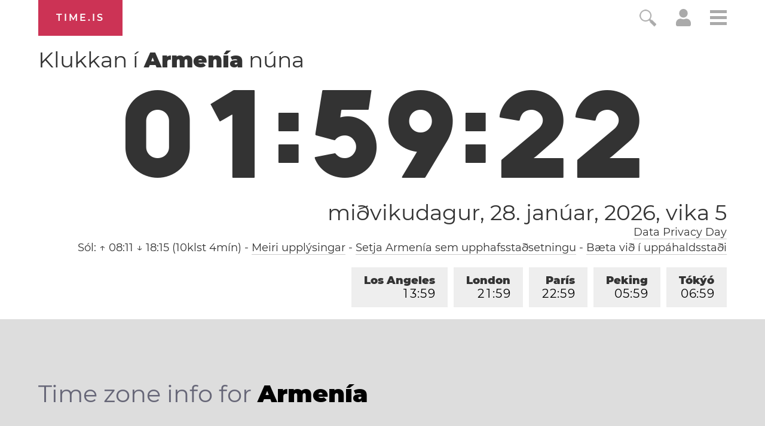

--- FILE ---
content_type: text/html; charset=utf-8
request_url: https://time.is/t1/?is.0.10.179.0P.0.44b.1769551158496.1769551157309..N
body_size: -61
content:
1769551158549
0
44b_(UTC,_UTC+00:00)
1769551158496


0127<a target="_blank" href="https://en.wikipedia.org/wiki/International_Holocaust_Remembrance_Day">International Holocaust Remembrance Day</a>
0128<a target="_blank" href="https://en.wikipedia.org/wiki/Data_Privacy_Day">Data Privacy Day</a>
<br/><br/>Time.is is for humans. To use from scripts and apps, please ask about our API. Thank you!

--- FILE ---
content_type: application/javascript
request_url: https://a.pub.network/timeis/prod/history/53ecd282-9515-479b-b301-d2f5a0ef623c/pubfig.min.js?bypass=true
body_size: 27788
content:
(()=>{var Ui=Object.create;var Yt=Object.defineProperty,Fi=Object.defineProperties,Bi=Object.getOwnPropertyDescriptor,Gi=Object.getOwnPropertyDescriptors,Vi=Object.getOwnPropertyNames,yr=Object.getOwnPropertySymbols,Yi=Object.getPrototypeOf,Sr=Object.prototype.hasOwnProperty,Hi=Object.prototype.propertyIsEnumerable;var Vt=(t,e,r)=>e in t?Yt(t,e,{enumerable:!0,configurable:!0,writable:!0,value:r}):t[e]=r,Y=(t,e)=>{for(var r in e||(e={}))Sr.call(e,r)&&Vt(t,r,e[r]);if(yr)for(var r of yr(e))Hi.call(e,r)&&Vt(t,r,e[r]);return t},fe=(t,e)=>Fi(t,Gi(e));var Ar=(t=>typeof require!="undefined"?require:typeof Proxy!="undefined"?new Proxy(t,{get:(e,r)=>(typeof require!="undefined"?require:e)[r]}):t)(function(t){if(typeof require!="undefined")return require.apply(this,arguments);throw Error('Dynamic require of "'+t+'" is not supported')});var rt=(t,e)=>()=>(e||t((e={exports:{}}).exports,e),e.exports);var ji=(t,e,r,i)=>{if(e&&typeof e=="object"||typeof e=="function")for(let n of Vi(e))!Sr.call(t,n)&&n!==r&&Yt(t,n,{get:()=>e[n],enumerable:!(i=Bi(e,n))||i.enumerable});return t};var vr=(t,e,r)=>(r=t!=null?Ui(Yi(t)):{},ji(e||!t||!t.__esModule?Yt(r,"default",{value:t,enumerable:!0}):r,t));var de=(t,e,r)=>Vt(t,typeof e!="symbol"?e+"":e,r);var x=(t,e,r)=>new Promise((i,n)=>{var a=l=>{try{o(r.next(l))}catch(g){n(g)}},s=l=>{try{o(r.throw(l))}catch(g){n(g)}},o=l=>l.done?i(l.value):Promise.resolve(l.value).then(a,s);o((r=r.apply(t,e)).next())});var Yr=rt((ko,Vr)=>{"use strict";var Wi=function(e){return Qi(e)&&!Ji(e)};function Qi(t){return!!t&&typeof t=="object"}function Ji(t){var e=Object.prototype.toString.call(t);return e==="[object RegExp]"||e==="[object Date]"||en(t)}var Xi=typeof Symbol=="function"&&Symbol.for,Zi=Xi?Symbol.for("react.element"):60103;function en(t){return t.$$typeof===Zi}function tn(t){return Array.isArray(t)?[]:{}}function ke(t,e){return e.clone!==!1&&e.isMergeableObject(t)?ve(tn(t),t,e):t}function rn(t,e,r){return t.concat(e).map(function(i){return ke(i,r)})}function nn(t,e){if(!e.customMerge)return ve;var r=e.customMerge(t);return typeof r=="function"?r:ve}function on(t){return Object.getOwnPropertySymbols?Object.getOwnPropertySymbols(t).filter(function(e){return Object.propertyIsEnumerable.call(t,e)}):[]}function Br(t){return Object.keys(t).concat(on(t))}function Gr(t,e){try{return e in t}catch(r){return!1}}function sn(t,e){return Gr(t,e)&&!(Object.hasOwnProperty.call(t,e)&&Object.propertyIsEnumerable.call(t,e))}function an(t,e,r){var i={};return r.isMergeableObject(t)&&Br(t).forEach(function(n){i[n]=ke(t[n],r)}),Br(e).forEach(function(n){sn(t,n)||(Gr(t,n)&&r.isMergeableObject(e[n])?i[n]=nn(n,r)(t[n],e[n],r):i[n]=ke(e[n],r))}),i}function ve(t,e,r){r=r||{},r.arrayMerge=r.arrayMerge||rn,r.isMergeableObject=r.isMergeableObject||Wi,r.cloneUnlessOtherwiseSpecified=ke;var i=Array.isArray(e),n=Array.isArray(t),a=i===n;return a?i?r.arrayMerge(t,e,r):an(t,e,r):ke(e,r)}ve.all=function(e,r){if(!Array.isArray(e))throw new Error("first argument should be an array");return e.reduce(function(i,n){return ve(i,n,r)},{})};var cn=ve;Vr.exports=cn});var ei=rt(()=>{});var ri=rt((wt,ti)=>{(function(t,e){typeof wt=="object"?ti.exports=wt=e():typeof define=="function"&&define.amd?define([],e):t.CryptoJS=e()})(wt,function(){var t=t||function(e,r){var i;if(typeof window!="undefined"&&window.crypto&&(i=window.crypto),typeof self!="undefined"&&self.crypto&&(i=self.crypto),typeof globalThis!="undefined"&&globalThis.crypto&&(i=globalThis.crypto),!i&&typeof window!="undefined"&&window.msCrypto&&(i=window.msCrypto),!i&&typeof global!="undefined"&&global.crypto&&(i=global.crypto),!i&&typeof Ar=="function")try{i=ei()}catch(m){}var n=function(){if(i){if(typeof i.getRandomValues=="function")try{return i.getRandomValues(new Uint32Array(1))[0]}catch(m){}if(typeof i.randomBytes=="function")try{return i.randomBytes(4).readInt32LE()}catch(m){}}throw new Error("Native crypto module could not be used to get secure random number.")},a=Object.create||function(){function m(){}return function(h){var O;return m.prototype=h,O=new m,m.prototype=null,O}}(),s={},o=s.lib={},l=o.Base=function(){return{extend:function(m){var h=a(this);return m&&h.mixIn(m),(!h.hasOwnProperty("init")||this.init===h.init)&&(h.init=function(){h.$super.init.apply(this,arguments)}),h.init.prototype=h,h.$super=this,h},create:function(){var m=this.extend();return m.init.apply(m,arguments),m},init:function(){},mixIn:function(m){for(var h in m)m.hasOwnProperty(h)&&(this[h]=m[h]);m.hasOwnProperty("toString")&&(this.toString=m.toString)},clone:function(){return this.init.prototype.extend(this)}}}(),g=o.WordArray=l.extend({init:function(m,h){m=this.words=m||[],h!=r?this.sigBytes=h:this.sigBytes=m.length*4},toString:function(m){return(m||S).stringify(this)},concat:function(m){var h=this.words,O=m.words,T=this.sigBytes,C=m.sigBytes;if(this.clamp(),T%4)for(var D=0;D<C;D++){var ae=O[D>>>2]>>>24-D%4*8&255;h[T+D>>>2]|=ae<<24-(T+D)%4*8}else for(var G=0;G<C;G+=4)h[T+G>>>2]=O[G>>>2];return this.sigBytes+=C,this},clamp:function(){var m=this.words,h=this.sigBytes;m[h>>>2]&=4294967295<<32-h%4*8,m.length=e.ceil(h/4)},clone:function(){var m=l.clone.call(this);return m.words=this.words.slice(0),m},random:function(m){for(var h=[],O=0;O<m;O+=4)h.push(n());return new g.init(h,m)}}),I=s.enc={},S=I.Hex={stringify:function(m){for(var h=m.words,O=m.sigBytes,T=[],C=0;C<O;C++){var D=h[C>>>2]>>>24-C%4*8&255;T.push((D>>>4).toString(16)),T.push((D&15).toString(16))}return T.join("")},parse:function(m){for(var h=m.length,O=[],T=0;T<h;T+=2)O[T>>>3]|=parseInt(m.substr(T,2),16)<<24-T%8*4;return new g.init(O,h/2)}},v=I.Latin1={stringify:function(m){for(var h=m.words,O=m.sigBytes,T=[],C=0;C<O;C++){var D=h[C>>>2]>>>24-C%4*8&255;T.push(String.fromCharCode(D))}return T.join("")},parse:function(m){for(var h=m.length,O=[],T=0;T<h;T++)O[T>>>2]|=(m.charCodeAt(T)&255)<<24-T%4*8;return new g.init(O,h)}},y=I.Utf8={stringify:function(m){try{return decodeURIComponent(escape(v.stringify(m)))}catch(h){throw new Error("Malformed UTF-8 data")}},parse:function(m){return v.parse(unescape(encodeURIComponent(m)))}},A=o.BufferedBlockAlgorithm=l.extend({reset:function(){this._data=new g.init,this._nDataBytes=0},_append:function(m){typeof m=="string"&&(m=y.parse(m)),this._data.concat(m),this._nDataBytes+=m.sigBytes},_process:function(m){var h,O=this._data,T=O.words,C=O.sigBytes,D=this.blockSize,ae=D*4,G=C/ae;m?G=e.ceil(G):G=e.max((G|0)-this._minBufferSize,0);var te=G*D,we=e.min(te*4,C);if(te){for(var ce=0;ce<te;ce+=D)this._doProcessBlock(T,ce);h=T.splice(0,te),O.sigBytes-=we}return new g.init(h,we)},clone:function(){var m=l.clone.call(this);return m._data=this._data.clone(),m},_minBufferSize:0}),L=o.Hasher=A.extend({cfg:l.extend(),init:function(m){this.cfg=this.cfg.extend(m),this.reset()},reset:function(){A.reset.call(this),this._doReset()},update:function(m){return this._append(m),this._process(),this},finalize:function(m){m&&this._append(m);var h=this._doFinalize();return h},blockSize:512/32,_createHelper:function(m){return function(h,O){return new m.init(O).finalize(h)}},_createHmacHelper:function(m){return function(h,O){return new M.HMAC.init(m,O).finalize(h)}}}),M=s.algo={};return s}(Math);return t})});var ni=rt((_t,ii)=>{(function(t,e){typeof _t=="object"?ii.exports=_t=e(ri()):typeof define=="function"&&define.amd?define(["./core"],e):e(t.CryptoJS)})(_t,function(t){return function(e){var r=t,i=r.lib,n=i.WordArray,a=i.Hasher,s=r.algo,o=[];(function(){for(var y=0;y<64;y++)o[y]=e.abs(e.sin(y+1))*4294967296|0})();var l=s.MD5=a.extend({_doReset:function(){this._hash=new n.init([1732584193,4023233417,2562383102,271733878])},_doProcessBlock:function(y,A){for(var L=0;L<16;L++){var M=A+L,m=y[M];y[M]=(m<<8|m>>>24)&16711935|(m<<24|m>>>8)&4278255360}var h=this._hash.words,O=y[A+0],T=y[A+1],C=y[A+2],D=y[A+3],ae=y[A+4],G=y[A+5],te=y[A+6],we=y[A+7],ce=y[A+8],We=y[A+9],Qe=y[A+10],Je=y[A+11],Xe=y[A+12],Ze=y[A+13],et=y[A+14],tt=y[A+15],w=h[0],_=h[1],b=h[2],E=h[3];w=g(w,_,b,E,O,7,o[0]),E=g(E,w,_,b,T,12,o[1]),b=g(b,E,w,_,C,17,o[2]),_=g(_,b,E,w,D,22,o[3]),w=g(w,_,b,E,ae,7,o[4]),E=g(E,w,_,b,G,12,o[5]),b=g(b,E,w,_,te,17,o[6]),_=g(_,b,E,w,we,22,o[7]),w=g(w,_,b,E,ce,7,o[8]),E=g(E,w,_,b,We,12,o[9]),b=g(b,E,w,_,Qe,17,o[10]),_=g(_,b,E,w,Je,22,o[11]),w=g(w,_,b,E,Xe,7,o[12]),E=g(E,w,_,b,Ze,12,o[13]),b=g(b,E,w,_,et,17,o[14]),_=g(_,b,E,w,tt,22,o[15]),w=I(w,_,b,E,T,5,o[16]),E=I(E,w,_,b,te,9,o[17]),b=I(b,E,w,_,Je,14,o[18]),_=I(_,b,E,w,O,20,o[19]),w=I(w,_,b,E,G,5,o[20]),E=I(E,w,_,b,Qe,9,o[21]),b=I(b,E,w,_,tt,14,o[22]),_=I(_,b,E,w,ae,20,o[23]),w=I(w,_,b,E,We,5,o[24]),E=I(E,w,_,b,et,9,o[25]),b=I(b,E,w,_,D,14,o[26]),_=I(_,b,E,w,ce,20,o[27]),w=I(w,_,b,E,Ze,5,o[28]),E=I(E,w,_,b,C,9,o[29]),b=I(b,E,w,_,we,14,o[30]),_=I(_,b,E,w,Xe,20,o[31]),w=S(w,_,b,E,G,4,o[32]),E=S(E,w,_,b,ce,11,o[33]),b=S(b,E,w,_,Je,16,o[34]),_=S(_,b,E,w,et,23,o[35]),w=S(w,_,b,E,T,4,o[36]),E=S(E,w,_,b,ae,11,o[37]),b=S(b,E,w,_,we,16,o[38]),_=S(_,b,E,w,Qe,23,o[39]),w=S(w,_,b,E,Ze,4,o[40]),E=S(E,w,_,b,O,11,o[41]),b=S(b,E,w,_,D,16,o[42]),_=S(_,b,E,w,te,23,o[43]),w=S(w,_,b,E,We,4,o[44]),E=S(E,w,_,b,Xe,11,o[45]),b=S(b,E,w,_,tt,16,o[46]),_=S(_,b,E,w,C,23,o[47]),w=v(w,_,b,E,O,6,o[48]),E=v(E,w,_,b,we,10,o[49]),b=v(b,E,w,_,et,15,o[50]),_=v(_,b,E,w,G,21,o[51]),w=v(w,_,b,E,Xe,6,o[52]),E=v(E,w,_,b,D,10,o[53]),b=v(b,E,w,_,Qe,15,o[54]),_=v(_,b,E,w,T,21,o[55]),w=v(w,_,b,E,ce,6,o[56]),E=v(E,w,_,b,tt,10,o[57]),b=v(b,E,w,_,te,15,o[58]),_=v(_,b,E,w,Ze,21,o[59]),w=v(w,_,b,E,ae,6,o[60]),E=v(E,w,_,b,Je,10,o[61]),b=v(b,E,w,_,C,15,o[62]),_=v(_,b,E,w,We,21,o[63]),h[0]=h[0]+w|0,h[1]=h[1]+_|0,h[2]=h[2]+b|0,h[3]=h[3]+E|0},_doFinalize:function(){var y=this._data,A=y.words,L=this._nDataBytes*8,M=y.sigBytes*8;A[M>>>5]|=128<<24-M%32;var m=e.floor(L/4294967296),h=L;A[(M+64>>>9<<4)+15]=(m<<8|m>>>24)&16711935|(m<<24|m>>>8)&4278255360,A[(M+64>>>9<<4)+14]=(h<<8|h>>>24)&16711935|(h<<24|h>>>8)&4278255360,y.sigBytes=(A.length+1)*4,this._process();for(var O=this._hash,T=O.words,C=0;C<4;C++){var D=T[C];T[C]=(D<<8|D>>>24)&16711935|(D<<24|D>>>8)&4278255360}return O},clone:function(){var y=a.clone.call(this);return y._hash=this._hash.clone(),y}});function g(y,A,L,M,m,h,O){var T=y+(A&L|~A&M)+m+O;return(T<<h|T>>>32-h)+A}function I(y,A,L,M,m,h,O){var T=y+(A&M|L&~M)+m+O;return(T<<h|T>>>32-h)+A}function S(y,A,L,M,m,h,O){var T=y+(A^L^M)+m+O;return(T<<h|T>>>32-h)+A}function v(y,A,L,M,m,h,O){var T=y+(L^(A|~M))+m+O;return(T<<h|T>>>32-h)+A}r.MD5=a._createHelper(l),r.HmacMD5=a._createHmacHelper(l)}(Math),t.MD5})});var _e={pubfigEngineLoadInit:"pubfig-engine-load-init",pubfigEngineSetupStart:"pubfig-engine-setup-start",pubfigEngineLoad:"pubfig-engine-load",pubfigSlotRequested:"pubfig-slotRequested",pubfigStickyFooterSlotRequested:"pubfig-sticky-footer-slotRequested",pubfigSlotRenderEnded:"pubfig-slotRenderEnded",pubfigEngineSetupEnd:"pubfig-engine-setup-end",pubfigStickyFooterSlotRenderEnded:"pubfig-sticky-footer-slotRenderEnded",pubfigPrebidFsRequestBids:"pubfig-prebid-fsRequestBids",pubfigPrebidAuctionInit:"pubfig-prebid-auctionInit",pubfigPrebidAuctionEnd:"pubfig-prebid-auctionEnd",pubfigLoaded:"pubfig-loaded",pubfigInitRequestStart:"pubfig-init-request-start",pubfigInitRequestEnd:"pubfig-init-request-end"};var k=(t,e=window)=>{var i,n;return(n=new URLSearchParams((i=e.location)==null?void 0:i.search).get(t))!=null?n:""},Tr=(t,e=window)=>new URLSearchParams(e.location.search).has(t);var Or={IMMEDIATE:"immediate",MAIN:"main",BEACON:"beacon",ERROR:"error"};var it=class{constructor(e,r){de(this,"type","default");this._payload=this._buildPayload(e),this._topic=r}get payload(){return this._payload}get topic(){return this._topic||Or.MAIN}setTopic(e){this._topic=e}setType(e){this.type=e}_buildPayload(e){return e||{}}};var $=class extends it{constructor(){super(...arguments);de(this,"type","customEvent")}_buildPayload(r){let{eventType:i,data:n,eventName:a}=r;return{eventType:i,eventName:a,jsonValue:JSON.stringify(n)}}};var nt=t=>{let{dependencies:e,name:r}=t||{};if(e){if(!Array.isArray(e))throw new Error(`Module Definition Error: ${r}. Dependencies must be an array.`);e.forEach(i=>{let{token:n}=typeof i=="string"?{token:i}:i;if(!n)throw new Error(`Module Definition Error: ${r}. Dependency must contain a token.`);if(typeof n!="string")throw new Error(`Module Definition Error: ${r}. Token must be a string.`)})}},Se=t=>t.charAt(0).toLowerCase()+t.slice(1);var Ae={SINGLETON:"singleton",FOR_FEATURE:"forFeature"};var ot=class t{constructor(){this._modules=new Map}static get instance(){return this._instance||(this._instance=new t),this._instance}set(e,r){var i;if(!e)throw new Error("Token must be provided");if(this._modules.has(e))throw new Error(`Module with token ${e} already exists`);if((i=r.dependencies)!=null&&i.length&&new Set(r.dependencies).size!==r.dependencies.length)throw new Error(`Duplicated dependencies found in module ${e}.`);this._modules.set(e,r)}get(e){return this._modules.get(e)}has(e){return this._modules.has(e)}delete(e){this._modules.delete(e)}getAlias(e){let r=this.get(e);return r==null?void 0:r.defaultAlias}clear(){this._modules.clear()}static class(e,{token:r,factory:i,dependencies:n=[],injectionMode:a=Ae.SINGLETON,defaultAlias:s}){if(!e)throw new Error("Class must be provided");if(!r)throw new Error("Token must be provided");nt({dependencies:n,name:e.name}),t.instance.set(r,{factory:i||(({dependencies:o})=>new e(o)),dependencies:n,injectionMode:a,defaultAlias:s||Se(r),type:"classModule"})}static object({token:e,value:r,factory:i,dependencies:n,injectionMode:a=Ae.SINGLETON,defaultAlias:s}){if(!e)throw new Error("Token must be provided");if(!r&&!i)throw new Error("Value or factory must be provided");nt({dependencies:n,name:e}),t.instance.set(e,{value:r,factory:i,dependencies:n,injectionMode:a,defaultAlias:s||Se(e),type:"object"})}static function(e,{token:r,dependencies:i,defaultAlias:n}={}){if(!e)throw new Error("Function must be provided");if(!r)throw new Error("Token must be provided");nt({dependencies:i,name:r}),t.instance.set(r,{dependencies:i,defaultAlias:n||Se(r),func:e,type:"function"})}};var st=class t{constructor(e){this._moduleRegistry=e,this._moduleInstances=new Map}static get instance(){return this._instance||(this._instance=new t(ot.instance)),this._instance}set(e,r){this._moduleInstances.set(e,r)}clear(){this._moduleInstances.clear()}get(e){return this._moduleInstances.get(e)}delete(e){this._moduleInstances.delete(e)}call(e,...r){return x(this,null,function*(){let i=this._moduleRegistry.get(e);if(!i)throw new Error(`Module with token "${e}" does not exist`);let{dependencies:n,type:a,func:s}=i;if(a!=="function")throw new Error(`Module with token "${e}" is not a function type`);let o=yield this._resolveDependencies({token:e,dependencies:n});return s(o,...r)})}create(i){return x(this,arguments,function*(e,{provide:r={}}={}){let n=this._moduleRegistry.get(e);if(!n)throw new Error(`Module with token "${e}" does not exist`);let{dependencies:a=[],factory:s,value:o,func:l}=n,g=a.filter(S=>{let v=this._getDependencyObject(S),A=v.alias||this._moduleRegistry.getAlias(v.token)||Se(v.token);return!r[A]});return this._resolveDependencies({token:e,dependencies:g}).then(S=>this._createInstance({token:e,dependencies:Y(Y({},S),r),container:this,factory:s,value:o,func:l}))})}resolve(e,r){return x(this,null,function*(){return this._resolve({token:e,optional:r})})}resolveAll(e){return x(this,null,function*(){if(!Array.isArray(e))throw new Error("Tokens must be an array");return this._resolveDependencies({dependencies:e})})}has(e){return this._moduleInstances.has(e)}_resolve(a){return x(this,arguments,function*({token:e,resolvedDeps:r=new Set,parentToken:i,optional:n}){if(!this._moduleRegistry.has(e)){if(n)return null;throw new Error(`${[...r,e].join(" -> ")}. Module with token "${e}" does not exist`)}let s=this._moduleRegistry.get(e),{dependencies:o=[],factory:l,value:g,func:I,injectionMode:S=Ae.SINGLETON}=s;if(i&&S===Ae.FOR_FEATURE&&(e=`${i}:${e}`),this.has(e))return this.get(e);if(r.has(e))throw new Error(`Circular dependency detected: ${Array.from(r).join(" -> ")} ->${e}`);r.add(e);let v=this._resolveDependencies({token:e,dependencies:o,resolvedDeps:r}).then(y=>this._createInstance({token:e,dependencies:y,container:this,factory:l,value:g,func:I}));return this.set(e,v),v.then&&v.then(y=>{this.set(e,y)}),v})}_resolveDependencies(n){return x(this,arguments,function*({token:e,dependencies:r,resolvedDeps:i}){let a=[];return r.length&&(a=yield Promise.all(r.map(s=>x(this,null,function*(){let{token:o,alias:l,optional:g}=this._getDependencyObject(s),I=yield this._resolve({token:o,resolvedDeps:new Set(i),parentToken:e,optional:g}),S=this._moduleRegistry.getAlias(o);return[l||S||o,I]})))),Object.fromEntries(a)})}_getDependencyObject(e){return typeof e=="string"?{token:e}:e}_createInstance({dependencies:e,container:r,factory:i,value:n,token:a,func:s}){if(n!==void 0)return n;if(s!==void 0)return s.bind(null,e);if(!(i instanceof Function))throw new Error(`Container Error: ${a}. Factory must be a function`);let o=i({dependencies:e,container:r});if(!(o instanceof Object))throw new Error(`Container Error: ${a}. Factory must return an object`);return o}};var Rr={ANALYTICS:"Analytics",PERFORMANCE_LOGGER:"PerformanceLogger",DISPENSARY_DATA:"DispensaryData",AD_SLOT_SERVICE:"AdSlotService",AD_SLOTS_MANAGER:"AdSlotsManager",LOGGER:"Logger",EVENT_BUS:"EventBus",CONFIG_MANAGER:"ConfigManager",FREESTAR:"freestar",WINDOW:"window",PAGE:"Page",SESSION_STORAGE_MANAGER:"SessionStorageManager",PREBID_MANAGER:"PrebidManager",AMAZON_MANAGER:"AmazonManager",AD_QUALITY_MANAGER:"AdQualityManager",GAM_MANAGER:"GamManager",DEVICE_INFO:"deviceInfo",GEO_INFO:"geoInfo",FS_DATA:"fsdata",BID_RESPONSE_ANALYTICS_EVENT_FACTORY:"BidResponseAnalyticsEventFactory",BID_WON_ANALYTICS_EVENT_FACTORY:"BidWonAnalyticsEventFactory",BID_REQUESTED_ANALYTICS_EVENT_FACTORY:"BidRequestedAnalyticsEventFactory",DFP_RESPONSE_ANALYTICS_EVENT_FACTORY:"DfpResponseAnalyticsEventFactory",ANALYTICS_EVENT_FACTORY:"AnalyticsEventFactory",MAIN_QUEUE:"MainQueue",ERROR_QUEUE:"ErrorQueue",IMMEDIATE_QUEUE:"ImmediateQueue",BEACON_QUEUE:"BeaconQueue",ANALYTICS_MESSAGE_FACTORY:"AnalyticsMessageFactory",DATA_COLLECTOR_API:"DataCollectorAPI",IDENTITY_CONFIG:"IdentityConfig",HASHED_EMAIL_PROVIDERS:"HashedEmailProviderManager",REALTIME_PROVIDERS:"RealtimeProvidersManager",IDENTITY_MANAGER:"IdentityManager",ATS_MANAGER:"atsManager",VIDEO:"Video",STICKY_AD:"StickyAd",FOP_VIDEO_SCRIPTS:"FopVideoScripts",AUCTION_MANAGER:"AuctionManager",NATIVE_RENDER_MANAGER:"nativeRenderManager",CONFIANT:"Confiant",IN_BANNER_VIDEO_PLAYER:"InBannerVideoPlayer",OUTSTREAM_VIDEO_PLAYER:"OutstreamVideoPlayer",INCONTENT_VIDEO_AD:"InContentVideoAd",FLOATING_VIDEO_AD:"FloatingVideoAd",INCONTENT_TO_FLOATING_VIDEO_AD:"InContentToFloatingVideoAd",AD_REFRESHER:"AdRefresher",REFRESH_LIBRARY:"RefreshLibrary",STICKY_FOOTER_REFRESHER:"StickyFooterRefresher",DEFAULT_REFRESHER:"DefaultRefresher",SUPERFLEX_REFRESHER:"SuperflexRefresher",DEVICE_ORIENTATION_TRACKER:"DeviceOrientationTracker",VIRTUAL_KEYBOARD_REFRESH_CONTROL:"VirtualKeyboardRefreshControl",RENDER_BID_MIDWAY:"RenderBidMidwayManager",GLOBAL_REFRESH_USER_IDS_STATE:"GlobalRefreshUserIDsState",REBID_MANAGER:"RebidManager",MEMORY_MONITOR:"MemoryMonitor",BIDS_MANAGER:"BidsManager",OPTABLE_MANAGER:"OptableManager",ANCILLARY:"Ancillary",BRANDING:"Branding",REPORT_AD:"ReportAd",IDEAL_AD_STACK_MANAGER:"IdealAdStackManager",IIQ_MANAGER:"IntentIqManager",CONNECTID_MANAGER:"ConnectIdManager",USER_INFO_MANAGER:"UserInfoManager",AD_BLOCK:"AdBlock",URL_VALIDATOR:"UrlValidator"};function Ht({type:t="div",classList:e=[],id:r=!1,src:i=!1,name:n=!1,attributes:a=[],children:s=[],style:o={},innerHTML:l,textContent:g},I=document){let S=I.createElement(t);return e.length&&(S.className=e.join(" ")),i&&(S.src=i),r&&(S.id=r),n&&S.setAttribute("name",n),Array.isArray(a)?a.forEach(v=>{Object.entries(v).forEach(([y,A])=>{S.setAttribute(y,A)})}):Object.entries(a).forEach(([v,y])=>{S.setAttribute(v,y)}),Object.keys(o).length&&Ki(S,o),l&&(S.innerHTML=l),g&&(S.textContent=g),s.length&&s.forEach(v=>{v&&S.appendChild(v)}),S}var Ki=(t,e)=>(t&&Object.entries(e).forEach(([r,i])=>{t.style[r]=i}),t);function qi(t,e,r=null,i,n=!0,a=!1,s=!0,o){try{let l=Ht({type:"script"});t&&(l.src=t),s&&l.setAttribute("data-owner","freestar"),i&&(l.textContent=i),r&&(l.id=r),n&&(l.async=n),typeof a!="undefined"&&(l.defer=a),l.type="text/javascript";let g=null;e&&l.addEventListener("load",()=>{e(),g&&g.disconnect()},{once:!0}),o&&l.addEventListener("error",I=>{o(I),g&&g.disconnect()}),document.getElementsByTagName("head")[0].appendChild(l),"MutationObserver"in window&&(g=new MutationObserver(I=>{I.forEach(S=>{S.attributeName==="type"&&document.querySelectorAll('[type="osano/blocked"]').forEach(v=>{v===l&&(console.warn("Script was blocked by Osano:",t||r),o&&o(new Event("osano-blocked")),g.disconnect())})})}),g.observe(l,{attributes:!0,attributeFilter:["type"]}))}catch(l){st.instance.resolve(Rr.ANALYTICS).then(g=>{g.track(new $({eventName:"LOAD_SCRIPT_FAILED",data:{scriptSrc:t,id:r,error:l.message}}))})}}var xr=(t,e=null,r=null,i={})=>{let{defer:n=!1}=i;return new Promise((a,s)=>{qi(t,a,e,r,!0,n,!0,s)})};function re(t){Math.random()<.01&&freestar.analyticsQueue.push(new $({eventName:"PUBFIG_NOT_LOADED",eventType:t||"",data:{domain:window.location.hostname}}))}function at(t){for(var e=1;e<arguments.length;e++){var r=arguments[e];for(var i in r)t[i]=r[i]}return t}var $i={read:function(t){return t[0]==='"'&&(t=t.slice(1,-1)),t.replace(/(%[\dA-F]{2})+/gi,decodeURIComponent)},write:function(t){return encodeURIComponent(t).replace(/%(2[346BF]|3[AC-F]|40|5[BDE]|60|7[BCD])/g,decodeURIComponent)}};function jt(t,e){function r(n,a,s){if(typeof document!="undefined"){s=at({},e,s),typeof s.expires=="number"&&(s.expires=new Date(Date.now()+s.expires*864e5)),s.expires&&(s.expires=s.expires.toUTCString()),n=encodeURIComponent(n).replace(/%(2[346B]|5E|60|7C)/g,decodeURIComponent).replace(/[()]/g,escape);var o="";for(var l in s)s[l]&&(o+="; "+l,s[l]!==!0&&(o+="="+s[l].split(";")[0]));return document.cookie=n+"="+t.write(a,n)+o}}function i(n){if(!(typeof document=="undefined"||arguments.length&&!n)){for(var a=document.cookie?document.cookie.split("; "):[],s={},o=0;o<a.length;o++){var l=a[o].split("="),g=l.slice(1).join("=");try{var I=decodeURIComponent(l[0]);if(s[I]=t.read(g,I),n===I)break}catch(S){}}return n?s[n]:s}}return Object.create({set:r,get:i,remove:function(n,a){r(n,"",at({},a,{expires:-1}))},withAttributes:function(n){return jt(this.converter,at({},this.attributes,n))},withConverter:function(n){return jt(at({},this.converter,n),this.attributes)}},{attributes:{value:Object.freeze(e)},converter:{value:Object.freeze(t)}})}var Kt=jt($i,{path:"/"});function qt({name:t,value:e,expires:r=void 0,path:i=void 0,domain:n=void 0}){if(!t||!e)return!1;let a={secure:!0};return r&&(a.expires=r),i&&(a.path=i),n&&(a.domain=n),Kt.set(t,e,a),$t({name:t})}function $t({name:t}){return Kt.get(t)}var Le="undefined",le={playwrightTestsScriptId:"fs-playwright-tests-script",abTestsScriptId:"fs-ab-tests-script",fsAltConfigScriptId:"fsaltconfig",qaScriptId:"fs-qa"},ie={fsLoadPubfigVersion:"fsLoadPubfigVersion",fsaltconfig:"fsaltconfig",fsdebug:"fsdebug"};var ct=k(ie.fsdebug),zt=[];ct&&ct!=="true"&&!Number.isInteger(+ct)&&(zt=ct.split(",").map(t=>t.toUpperCase()));var zi=()=>{if(typeof freestar.debug=="number")return freestar.debug;let t=k("fslog");if(t==="true")return 99;if(t!==""&&Number.isFinite(+t))return+t},Nr=(t,...e)=>{let r="Pubfig",i="background: #00C389; color: #fff; border-radius: 3px; padding: 3px";typeof t=="object"&&(r=t.title?t.title:r,i=t.styles?t.styles:i,t=typeof t.level!="undefined"?t.level:1),!(k("fs-log-filter")&&r!==k("fs-log-filter"))&&(zi()>=t&&zt.length===0||zt.includes(r.toUpperCase()))&&console.info(`%c${r}: `,i,...e)};var ft="https://d.pub.network",dt="https://c.pub.network",Cr="6.177.4",Dr="c2f98a492da34e6afd7c751389421870c3562ec0",Pr="&configId=NUMBER",Lr="&debug=true",Mr="&testId=TEST_ID",kr="&variantId=VARIANT_ID",lt="fs.abtest.group",be="fs.abtest.id",Ur="fs.abtest.type",Me="fs.abtest.variant_type",Fr="fs.abtest.pubfig_location",Wt="fs.config";var jr=vr(Yr());var Qt={videoAdhesion:{prettyName:"Sticky Footer Video Adhesion",disabled:!1},stickyFooter:{prettyName:"Sticky Footer",disabled:!1,refreshDisabled:!1,refreshInterval:0},video:{prettyName:"Video",disabled:!1,refreshDisabled:!1,refreshInterval:0},standAloneVideo:{prettyName:"Stand Alone Video",disabled:!1,refreshDisabled:!1,refreshInterval:0},pushdown:{prettyName:"Pushdown",disabled:!1,refreshDisabled:!1,refreshInterval:0},dynamicAds:{prettyName:"Dynamic Ads",disabled:!1,refreshDisabled:!1,refreshInterval:0,optionsPath:"dynamicAdOptions"},dynamicAdsV2:{prettyName:"Dynamic Ads V2",disabled:!1,refreshDisabled:!1,refreshInterval:0,optionsPath:"dynamicAdOptionsV2"},footerBidding:{prettyName:"Footer Bidding",disabled:!1,refreshDisabled:!1,refreshInterval:0},superflex:{prettyName:"Superflex",disabled:!1,refreshDisabled:!1,refreshInterval:0},slidingUnit:{prettyName:"Sliding Unit",disabled:!1,refreshDisabled:!1,refreshInterval:0},sideWall:{prettyName:"Sidewall",disabled:!1,refreshDisabled:!1,refreshInterval:0},pageGrabber:{prettyName:"Page Grabber",disabled:!1,refreshDisabled:!1,refreshInterval:0},interstitial:{prettyName:"Interstitial",disabled:!1,refreshDisabled:!1,refreshInterval:0},googleInterstitial:{prettyName:"Google Interstitial",disabled:!1,refreshDisabled:!1,refreshInterval:0},dianomiContentRec:{prettyName:"Dianomi Content Recommendation",disabled:!1,refreshDisabled:!1,refreshInterval:0},lazyLoad:{prettyName:"Lazy Loaded Ads",disabled:!1,refreshDisabled:!1,refreshInterval:0},iai:{prettyName:"Intelligent Ad Insert",disabled:!1,refreshDisabled:!1,refreshInterval:0},stickyRail:{prettyName:"Sticky Rail",disabled:!1,refreshDisabled:!1,refreshInterval:0}};var ut={SILENT:0,CORE:5,MODULE:50,VERBOSE:99};var Hr=()=>{var s;let t=k("fslog"),e=Number(t);if(String(t).trim()==="true")return ut.VERBOSE;if(e)return Math.max(e,0);let r=k("fsdebug"),i=(s=window==null?void 0:window.freestar)==null?void 0:s.debug;if(r||i)return ut.VERBOSE;let n=Number(r),a=Number(i);return Number.isInteger(a)?Math.max(a,0):Number.isInteger(n)?Math.max(n,0):ut.SILENT};var pt=class{constructor(e={}){let{config:r={}}=e;Object.assign(this,r),this.enabled_slots=r.enabled_slots||[],this.products=r.products?(0,jr.default)(Qt,r.products):Qt,this.logLevel=Hr()}resetEnabledSlots(){this.enabled_slots=[]}setOriginalChanel(e){e&&(this.orignalChannel=e)}};function Kr(t){if(["null","nullblank","nullsrcdoc"].includes(t.trim()))return!0;try{let e=new URL(t).origin;return!(e.startsWith("file://")||e==="null")}catch(e){return!1}}var fn="undefined",qo=`${fn}pubfig.min.js`;var dn="undefined",qr=`${dn}prebid.js`,$r="prod";function Q(t,e,r){if(!e)return;let n=(Array.isArray(e)?e:e.match(/([^[.\]])+/g)).reduce((a,s)=>a&&a[s],t);return n===void 0?r:n}function zr(t){return t instanceof Object}var P={string:{type:"string",default:""},array:{type:"array",default:[]},object:{type:"object",default:{}},number:{type:"number",default:void 0}};function U({key:t,type:e=P.string.type}){let r=sessionStorage.getItem(t);if(e===P.object.type){if(r){let i=JSON.parse(r);if(zr(i))return i}return P.object.default}if(e===P.array.type){if(r){let i=JSON.parse(r);if(Array.isArray(i))return i}return P.array.default}if(e===P.number.type){let i=Number(r);return Number.isInteger(i)?i:P.number.default}return r}function V({key:t,type:e=P.string,value:r}){r&&((e===P.object||e===P.array)&&(r=JSON.stringify(r)),sessionStorage.setItem(t,r))}var mt="pubfig.min.js",Jr="https://a.pub.network/",Wr="freestar-com",Qr="fs.sitePath",ln=(t=window.document)=>{let e=t.querySelectorAll(`script[src*="${mt}"]`);return Array.from(e||[]).find(r=>!r.src.includes("/core/"))},un=t=>{var e,r;return(r=(e=t==null?void 0:t.src)==null?void 0:e.split(Jr)[1])==null?void 0:r.split("/")[0]},gt=t=>{let e=U({key:Qr});if(e&&e!==Wr)return e;let r=ln(),i=un(r||t)||Wr;return V({key:Qr,value:i,type:P.string}),i},Xr=(t=window,e)=>{var n,a,s;if(Le.includes("localhost"))return Le;let r=t.document.querySelectorAll(`script[src*="${mt}"]`),i=null;return e&&(i=Array.from(r).find(({id:o})=>o===e)),i||(i=Array.from(r).pop()),(s=i==null?void 0:i.src.substring(0,(i==null?void 0:i.src.lastIndexOf("/"))+1))!=null?s:`${Jr}${(a=(n=t.freestar)==null?void 0:n.fsdata)==null?void 0:a.path}/`};var B=[];for(let t=0;t<256;++t)B.push((t+256).toString(16).slice(1));function Zr(t,e=0){return(B[t[e+0]]+B[t[e+1]]+B[t[e+2]]+B[t[e+3]]+"-"+B[t[e+4]]+B[t[e+5]]+"-"+B[t[e+6]]+B[t[e+7]]+"-"+B[t[e+8]]+B[t[e+9]]+"-"+B[t[e+10]]+B[t[e+11]]+B[t[e+12]]+B[t[e+13]]+B[t[e+14]]+B[t[e+15]]).toLowerCase()}var Jt,pn=new Uint8Array(16);function Xt(){if(!Jt){if(typeof crypto=="undefined"||!crypto.getRandomValues)throw new Error("crypto.getRandomValues() not supported. See https://github.com/uuidjs/uuid#getrandomvalues-not-supported");Jt=crypto.getRandomValues.bind(crypto)}return Jt(pn)}var mn=typeof crypto!="undefined"&&crypto.randomUUID&&crypto.randomUUID.bind(crypto),Zt={randomUUID:mn};function gn(t,e,r){var n,a,s;if(Zt.randomUUID&&!e&&!t)return Zt.randomUUID();t=t||{};let i=(s=(a=t.random)!=null?a:(n=t.rng)==null?void 0:n.call(t))!=null?s:Xt();if(i.length<16)throw new Error("Random bytes length must be >= 16");if(i[6]=i[6]&15|64,i[8]=i[8]&63|128,e){if(r=r||0,r<0||r+16>e.length)throw new RangeError(`UUID byte range ${r}:${r+15} is out of buffer bounds`);for(let o=0;o<16;++o)e[r+o]=i[o];return e}return Zr(i)}var ht=gn;var ai=vr(ni());var er="fs.session";var oi="pageviews",si="Video,Superflex,StickyFooter,Interstitial";function hn(){try{let t=U({key:er,type:P.object.type});return(!t||!t.id)&&(t={id:ht()},V({key:er,type:P.object,value:t})),t.id}catch(t){return null}}function wn(){try{let e=Number(sessionStorage.getItem(oi)||0)+1;return sessionStorage.setItem(oi,e),e}catch(t){return 1}}function ci({dispensaryData:t}){var S,v,y,A;if(window.freestar.initialBrowserInfoSent)return;let e=wn();if(window.freestar.initialBrowserInfoSent=!0,window.freestar.lastHrefPushed=window.location.href,!((S=t.fsdata)!=null&&S.accountId)||!((v=t.fsdata)!=null&&v.siteId))return;let r=(0,ai.default)(window.location.href+freestar.hitTime+(t.fpc||"")).toString(),i=((y=document.querySelector("link[rel='canonical']"))==null?void 0:y.getAttribute("href"))||"",n=hn(),a=U({key:lt,type:P.number.type})||0,s=U({key:be})||null,o=U({key:Me})||null,l=t.getValue("deploymentId"),g=t.getValue("templateVersionId");if(g==null){let L=t.getValue("gitHash");L&&(g=L)}let I={messageId:ht(),pageId:r,url:window.location.href,referalURL:document.referrer||void 0,userAgent:navigator.userAgent,pageviewCount:e,accountId:t.fsdata.accountId,siteId:t.fsdata.siteId,deploymentId:l,templateVersionId:g,testName:s,testGroup:a,testVariantId:o,sessionId:n,browserInformation:[{canonical:i,fpc:((A=freestar.msg)==null?void 0:A.fpc)||"",hitTime:freestar.hitTime,loadTime:Date.now()-freestar.hitTime,winHeight:window.innerHeight||0,winWidth:window.innerWidth||0,maxHeight:0,isServerToServer:!1,googleVersion:""}]};try{fetch(`${dt}/v2/c`,{method:"POST",body:JSON.stringify(I),headers:{"Content-Type":"application/json"},keepalive:!0}).catch(()=>{})}catch(L){}}function _n(){return si.includes("MODULES")?[]:si.split(",").map(t=>t.trim())}function fi(){if(k("fsdisable"))throw new Error("pubfig disabled.");if(!Kr(window.location.href))throw new Error("Pubfig disabled: Invalid page URL detected. Please ensure you are loading from a valid origin.")}function di(){if(freestar.performanceLogger.logMark({markerName:_e.pubfigEngineLoadInit}),freestar.modulesLoaded.engine)return freestar.log(0,"========== ENGINE ALREADY LOADED =========="),!1;let t=window.fsprebid||{};if(window.fsprebid=t,t.que=t.que||[],t.retries=0,freestar.fsdata.disallowedGeos&&freestar.fsdata.disallowedGeos.length&&freestar.fsdata.disallowedGeos.includes(freestar.locData.iso))freestar.log(0,"Ad serving is blocked in "+freestar.locData.iso);else{if(freestar.modulesLoaded.engine)return freestar.log(0,"========== ENGINE ALREADY LOADED =========="),!1;bn()}}var bn=()=>x(void 0,null,function*(){let t=["engineMobile","engineDesktop","engineFallback"];for(let e of t)try{yield freestar.scriptsManager.loadScript(e);return}catch(r){}});function li(){let t=window.freestar||{};window.freestar=t,t.log=Nr,t.disableAutoTrackPageviews=t.disableAutoTrackPageviews||!1,t.version=Cr,t.gitHash=Dr,t.hitTime=t.hitTime||Date.now(),t.queue=t.queue||[];let e=new pt(t);t.config=t.config||{},t.configManager=e,t.config.products=e.products,t.config.enabled_slots=e.enabled_slots,t.modulesLoaded=t.modulesLoaded||{engine:!1,messaging:!1,pubfig:!1,prebid:!1},t.msg={},t.msg.dispensaryURL=window.dispensaryUrl||ft,t.consentManagement={consentData:{}},t.analyticsQueue=[],t.featuresIncluded=_n(),t.sitePath=t.sitePath||gt(),t.initialBrowserInfoSent=!1,t.newAdSlots=function(r,i=null){t.loaded||re("newAdSlots"),t.queue.push(function(){t.newAdSlots(r,i)})},t.deleteAdSlots=function(r){t.loaded||re("deleteAdSlots"),t.queue.push(function(){t.deleteAdSlots(r)})},t.newStickyFooter=function(r){t.loaded||re("newStickyFooter"),t.queue.push(function(){t.newStickyFooter(r)})},t.newSidewall=function(r){t.loaded||re("newSidewall"),t.queue.push(function(){t.newSidewall(r)})},t.newVideo=function(r){t.loaded||re("newVideo"),t.queue.push(function(){t.newVideo(r)})},t.newPushdown=function(r){t.loaded||re("newPushdown"),t.queue.push(function(){t.newPushdown(r)})},t.newStandAlonePlayer=function(r){t.loaded||re("newStandAlonePlayer"),t.queue.push(function(){t.newStandAlonePlayer(r)})},t.deleteStandAlonePlayer=function(r){t.loaded||re("deleteStandAlonePlayer"),t.queue.push(function(){t.deleteStandAlonePlayer(r)})}}function ui(){return x(this,null,function*(){let t=["prebid","prebidFallback"];for(let e of t)try{yield freestar.scriptsManager.loadScript(e);return}catch(r){}})}var bt=class{constructor({freestar:e}){this._freestar=e,this._analytics=null,this.isReportingActive=U({key:be})||Math.random()*100<1,e.performanceMarksData=e.performanceMarksData||{pendingMarks:[],processedMarks:[]},this.isFirstLoad=this.getIsFirstLoad()}get performanceMarksData(){return this._freestar.performanceMarksData}set performanceMarksData(e){this._freestar.performanceMarksData=e}setAnalytics(e){this._analytics=e}resetPerformanceLogger(){sessionStorage.removeItem("hasLoadedBefore"),this.performanceMarksData={pendingMarks:[],processedMarks:[]}}fetchPerformanceMarkDetails({markerName:e,compareToData:r}){let i=performance==null?void 0:performance.getEntriesByName(e,"mark");if(i.length===0)return null;let n;r&&(n=performance==null?void 0:performance.getEntriesByName(r,"mark"));let a=i[0];return Y({marker_name:a.name,absolute_time:a.startTime.toFixed(2)},this.compareMarks({mark:a,compareToPerformanceMarkData:n}))}compareMarks({mark:e,compareToPerformanceMarkData:r}){if(!r)return{};let i=(e.startTime-r[0].startTime).toFixed(2);return{compared_to:r[0].name,relative_Time:i}}fetchUserDetails(){let{deviceInfo:e,locData:r}=this._freestar,{browser:i,os:n,device:a}=e;return fe(Y({},r),{browser_name:i.name,browser_version:i.version,os_name:n.name,os_version:n.version,device_type:a.type})}getIsFirstLoad(){return sessionStorage.getItem("hasLoadedBefore")===null?(sessionStorage.setItem("hasLoadedBefore","true"),!0):!1}sendPerformanceMarkerToQueue({markerName:e,compareTo:r}){if(!(!this.isReportingActive||this.performanceMarksData.processedMarks.includes(e)))if(this.performanceMarksData.processedMarks.push(e),r.length===0){let i=this.fetchPerformanceMarkDetails({markerName:e}),n=this.fetchUserDetails(),a=new $({eventType:"PERFORMANCE",eventName:e.toUpperCase(),data:fe(Y(Y({},i),n),{is_first_load:this.isFirstLoad,pubfig_version:this._freestar.version})});if(this._analytics){this._analytics.track(a);return}this._freestar.analyticsQueue.push(a)}else r.forEach(i=>{let n=this.fetchPerformanceMarkDetails({markerName:e,compareToData:i}),a=this.fetchUserDetails(),s=new $({eventType:"PERFORMANCE",eventName:e.toUpperCase(),data:fe(Y(Y({},n),a),{is_first_load:this.isFirstLoad,pubfig_version:this._freestar.version})});if(this._analytics){this._analytics.track(s);return}this._freestar.analyticsQueue.push(s)})}pushAllPendingMarksToMsgQue(){this.performanceMarksData.pendingMarks.forEach(e=>{this.sendPerformanceMarkerToQueue(e)})}logMark({markerName:e,compareTo:r=[],isFreestarDataCollectorInitialized:i=!0}){if(performance.mark(e),!i||!this._freestar.deviceInfo||!this._freestar.locData){this.performanceMarksData.pendingMarks.push({markerName:e,compareTo:r});return}this.sendPerformanceMarkerToQueue({markerName:e,compareTo:r})}logPerformanceMarkers(){let e=performance.getEntriesByType("mark");for(let r of e)console.log(`Mark [${r.name}]: ${r.startTime.toFixed(2)}ms`)}};var En="2.0.2",lr=500,pi="user-agent",Ne="",mi="?",St="function",ge="undefined",Ce="object",ur="string",H="browser",ne="cpu",X="device",W="engine",z="os",Re="result",d="name",c="type",u="vendor",p="version",j="architecture",qe="major",f="model",je="console",R="mobile",N="tablet",F="smarttv",J="wearable",tr="xr",Ke="embedded",Ue="inapp",gr="brands",Ie="formFactors",hr="fullVersionList",xe="platform",wr="platformVersion",vt="bitness",he="sec-ch-ua",In=he+"-full-version-list",yn=he+"-arch",Sn=he+"-"+vt,An=he+"-form-factors",vn=he+"-"+R,Tn=he+"-"+f,Ni=he+"-"+xe,On=Ni+"-version",Ci=[gr,hr,R,f,xe,wr,j,Ie,vt],Et="Amazon",Te="Apple",gi="ASUS",hi="BlackBerry",Ee="Google",wi="Huawei",_i="Lenovo",bi="Honor",It="LG",rr="Microsoft",ir="Motorola",nr="Nvidia",Ei="OnePlus",or="OPPO",Fe="Samsung",Ii="Sharp",Be="Sony",sr="Xiaomi",ar="Zebra",yi="Chrome",Si="Chromium",ue="Chromecast",Rn="Edge",Ge="Firefox",Ve="Opera",Ai="Facebook",vi="Sogou",Oe="Mobile ",Ye=" Browser",pr="Windows",xn=typeof window!==ge,K=xn&&window.navigator?window.navigator:void 0,pe=K&&K.userAgentData?K.userAgentData:void 0,Nn=function(t,e){var r={},i=e;if(!At(e)){i={};for(var n in e)for(var a in e[n])i[a]=e[n][a].concat(i[a]?i[a]:[])}for(var s in t)r[s]=i[s]&&i[s].length%2===0?i[s].concat(t[s]):t[s];return r},Tt=function(t){for(var e={},r=0;r<t.length;r++)e[t[r].toUpperCase()]=t[r];return e},mr=function(t,e){if(typeof t===Ce&&t.length>0){for(var r in t)if(oe(t[r])==oe(e))return!0;return!1}return Pe(t)?oe(e).indexOf(oe(t))!==-1:!1},At=function(t,e){for(var r in t)return/^(browser|cpu|device|engine|os)$/.test(r)||(e?At(t[r]):!1)},Pe=function(t){return typeof t===ur},cr=function(t){if(t){for(var e=[],r=De(/\\?\"/g,t).split(","),i=0;i<r.length;i++)if(r[i].indexOf(";")>-1){var n=$e(r[i]).split(";v=");e[i]={brand:n[0],version:n[1]}}else e[i]=$e(r[i]);return e}},oe=function(t){return Pe(t)?t.toLowerCase():t},fr=function(t){return Pe(t)?De(/[^\d\.]/g,t).split(".")[0]:void 0},se=function(t){for(var e in t){var r=t[e];typeof r==Ce&&r.length==2?this[r[0]]=r[1]:this[r]=void 0}return this},De=function(t,e){return Pe(e)?e.replace(t,Ne):e},He=function(t){return De(/\\?\"/g,t)},$e=function(t,e){if(Pe(t))return t=De(/^\s\s*/,t),typeof e===ge?t:t.substring(0,lr)},dr=function(t,e){if(!(!t||!e))for(var r=0,i,n,a,s,o,l;r<e.length&&!o;){var g=e[r],I=e[r+1];for(i=n=0;i<g.length&&!o&&g[i];)if(o=g[i++].exec(t),o)for(a=0;a<I.length;a++)l=o[++n],s=I[a],typeof s===Ce&&s.length>0?s.length===2?typeof s[1]==St?this[s[0]]=s[1].call(this,l):this[s[0]]=s[1]:s.length===3?typeof s[1]===St&&!(s[1].exec&&s[1].test)?this[s[0]]=l?s[1].call(this,l,s[2]):void 0:this[s[0]]=l?l.replace(s[1],s[2]):void 0:s.length===4&&(this[s[0]]=l?s[3].call(this,l.replace(s[1],s[2])):void 0):this[s]=l||void 0;r+=2}},me=function(t,e){for(var r in e)if(typeof e[r]===Ce&&e[r].length>0){for(var i=0;i<e[r].length;i++)if(mr(e[r][i],t))return r===mi?void 0:r}else if(mr(e[r],t))return r===mi?void 0:r;return e.hasOwnProperty("*")?e["*"]:t},Ti={ME:"4.90","NT 3.11":"NT3.51","NT 4.0":"NT4.0",2e3:"NT 5.0",XP:["NT 5.1","NT 5.2"],Vista:"NT 6.0",7:"NT 6.1",8:"NT 6.2","8.1":"NT 6.3",10:["NT 6.4","NT 10.0"],RT:"ARM"},Oi={embedded:"Automotive",mobile:"Mobile",tablet:["Tablet","EInk"],smarttv:"TV",wearable:"Watch",xr:["VR","XR"],"?":["Desktop","Unknown"],"*":void 0},Ri={browser:[[/\b(?:crmo|crios)\/([\w\.]+)/i],[p,[d,Oe+"Chrome"]],[/edg(?:e|ios|a)?\/([\w\.]+)/i],[p,[d,"Edge"]],[/(opera mini)\/([-\w\.]+)/i,/(opera [mobiletab]{3,6})\b.+version\/([-\w\.]+)/i,/(opera)(?:.+version\/|[\/ ]+)([\w\.]+)/i],[d,p],[/opios[\/ ]+([\w\.]+)/i],[p,[d,Ve+" Mini"]],[/\bop(?:rg)?x\/([\w\.]+)/i],[p,[d,Ve+" GX"]],[/\bopr\/([\w\.]+)/i],[p,[d,Ve]],[/\bb[ai]*d(?:uhd|[ub]*[aekoprswx]{5,6})[\/ ]?([\w\.]+)/i],[p,[d,"Baidu"]],[/\b(?:mxbrowser|mxios|myie2)\/?([-\w\.]*)\b/i],[p,[d,"Maxthon"]],[/(kindle)\/([\w\.]+)/i,/(lunascape|maxthon|netfront|jasmine|blazer|sleipnir)[\/ ]?([\w\.]*)/i,/(avant|iemobile|slim(?:browser|boat|jet))[\/ ]?([\d\.]*)/i,/(?:ms|\()(ie) ([\w\.]+)/i,/(flock|rockmelt|midori|epiphany|silk|skyfire|ovibrowser|bolt|iron|vivaldi|iridium|phantomjs|bowser|qupzilla|falkon|rekonq|puffin|brave|whale(?!.+naver)|qqbrowserlite|duckduckgo|klar|helio|(?=comodo_)?dragon)\/([-\w\.]+)/i,/(heytap|ovi|115)browser\/([\d\.]+)/i,/(weibo)__([\d\.]+)/i],[d,p],[/quark(?:pc)?\/([-\w\.]+)/i],[p,[d,"Quark"]],[/\bddg\/([\w\.]+)/i],[p,[d,"DuckDuckGo"]],[/(?:\buc? ?browser|(?:juc.+)ucweb)[\/ ]?([\w\.]+)/i],[p,[d,"UCBrowser"]],[/microm.+\bqbcore\/([\w\.]+)/i,/\bqbcore\/([\w\.]+).+microm/i,/micromessenger\/([\w\.]+)/i],[p,[d,"WeChat"]],[/konqueror\/([\w\.]+)/i],[p,[d,"Konqueror"]],[/trident.+rv[: ]([\w\.]{1,9})\b.+like gecko/i],[p,[d,"IE"]],[/ya(?:search)?browser\/([\w\.]+)/i],[p,[d,"Yandex"]],[/slbrowser\/([\w\.]+)/i],[p,[d,"Smart "+_i+Ye]],[/(avast|avg)\/([\w\.]+)/i],[[d,/(.+)/,"$1 Secure"+Ye],p],[/\bfocus\/([\w\.]+)/i],[p,[d,Ge+" Focus"]],[/\bopt\/([\w\.]+)/i],[p,[d,Ve+" Touch"]],[/coc_coc\w+\/([\w\.]+)/i],[p,[d,"Coc Coc"]],[/dolfin\/([\w\.]+)/i],[p,[d,"Dolphin"]],[/coast\/([\w\.]+)/i],[p,[d,Ve+" Coast"]],[/miuibrowser\/([\w\.]+)/i],[p,[d,"MIUI"+Ye]],[/fxios\/([\w\.-]+)/i],[p,[d,Oe+Ge]],[/\bqihoobrowser\/?([\w\.]*)/i],[p,[d,"360"]],[/\b(qq)\/([\w\.]+)/i],[[d,/(.+)/,"$1Browser"],p],[/(oculus|sailfish|huawei|vivo|pico)browser\/([\w\.]+)/i],[[d,/(.+)/,"$1"+Ye],p],[/samsungbrowser\/([\w\.]+)/i],[p,[d,Fe+" Internet"]],[/metasr[\/ ]?([\d\.]+)/i],[p,[d,vi+" Explorer"]],[/(sogou)mo\w+\/([\d\.]+)/i],[[d,vi+" Mobile"],p],[/(electron)\/([\w\.]+) safari/i,/(tesla)(?: qtcarbrowser|\/(20\d\d\.[-\w\.]+))/i,/m?(qqbrowser|2345(?=browser|chrome|explorer))\w*[\/ ]?v?([\w\.]+)/i],[d,p],[/(lbbrowser|rekonq)/i],[d],[/ome\/([\w\.]+) \w* ?(iron) saf/i,/ome\/([\w\.]+).+qihu (360)[es]e/i],[p,d],[/((?:fban\/fbios|fb_iab\/fb4a)(?!.+fbav)|;fbav\/([\w\.]+);)/i],[[d,Ai],p,[c,Ue]],[/(Klarna)\/([\w\.]+)/i,/(kakao(?:talk|story))[\/ ]([\w\.]+)/i,/(naver)\(.*?(\d+\.[\w\.]+).*\)/i,/(daum)apps[\/ ]([\w\.]+)/i,/safari (line)\/([\w\.]+)/i,/\b(line)\/([\w\.]+)\/iab/i,/(alipay)client\/([\w\.]+)/i,/(twitter)(?:and| f.+e\/([\w\.]+))/i,/(instagram|snapchat)[\/ ]([-\w\.]+)/i],[d,p,[c,Ue]],[/\bgsa\/([\w\.]+) .*safari\//i],[p,[d,"GSA"],[c,Ue]],[/musical_ly(?:.+app_?version\/|_)([\w\.]+)/i],[p,[d,"TikTok"],[c,Ue]],[/\[(linkedin)app\]/i],[d,[c,Ue]],[/(chromium)[\/ ]([-\w\.]+)/i],[d,p],[/headlesschrome(?:\/([\w\.]+)| )/i],[p,[d,yi+" Headless"]],[/ wv\).+(chrome)\/([\w\.]+)/i],[[d,yi+" WebView"],p],[/droid.+ version\/([\w\.]+)\b.+(?:mobile safari|safari)/i],[p,[d,"Android"+Ye]],[/chrome\/([\w\.]+) mobile/i],[p,[d,Oe+"Chrome"]],[/(chrome|omniweb|arora|[tizenoka]{5} ?browser)\/v?([\w\.]+)/i],[d,p],[/version\/([\w\.\,]+) .*mobile(?:\/\w+ | ?)safari/i],[p,[d,Oe+"Safari"]],[/iphone .*mobile(?:\/\w+ | ?)safari/i],[[d,Oe+"Safari"]],[/version\/([\w\.\,]+) .*(safari)/i],[p,d],[/webkit.+?(mobile ?safari|safari)(\/[\w\.]+)/i],[d,[p,"1"]],[/(webkit|khtml)\/([\w\.]+)/i],[d,p],[/(?:mobile|tablet);.*(firefox)\/([\w\.-]+)/i],[[d,Oe+Ge],p],[/(navigator|netscape\d?)\/([-\w\.]+)/i],[[d,"Netscape"],p],[/(wolvic|librewolf)\/([\w\.]+)/i],[d,p],[/mobile vr; rv:([\w\.]+)\).+firefox/i],[p,[d,Ge+" Reality"]],[/ekiohf.+(flow)\/([\w\.]+)/i,/(swiftfox)/i,/(icedragon|iceweasel|camino|chimera|fennec|maemo browser|minimo|conkeror)[\/ ]?([\w\.\+]+)/i,/(seamonkey|k-meleon|icecat|iceape|firebird|phoenix|palemoon|basilisk|waterfox)\/([-\w\.]+)$/i,/(firefox)\/([\w\.]+)/i,/(mozilla)\/([\w\.]+) .+rv\:.+gecko\/\d+/i,/(amaya|dillo|doris|icab|ladybird|lynx|mosaic|netsurf|obigo|polaris|w3m|(?:go|ice|up)[\. ]?browser)[-\/ ]?v?([\w\.]+)/i,/\b(links) \(([\w\.]+)/i],[d,[p,/_/g,"."]],[/(cobalt)\/([\w\.]+)/i],[d,[p,/[^\d\.]+./,Ne]]],cpu:[[/\b((amd|x|x86[-_]?|wow|win)64)\b/i],[[j,"amd64"]],[/(ia32(?=;))/i,/\b((i[346]|x)86)(pc)?\b/i],[[j,"ia32"]],[/\b(aarch64|arm(v?[89]e?l?|_?64))\b/i],[[j,"arm64"]],[/\b(arm(v[67])?ht?n?[fl]p?)\b/i],[[j,"armhf"]],[/( (ce|mobile); ppc;|\/[\w\.]+arm\b)/i],[[j,"arm"]],[/((ppc|powerpc)(64)?)( mac|;|\))/i],[[j,/ower/,Ne,oe]],[/ sun4\w[;\)]/i],[[j,"sparc"]],[/\b(avr32|ia64(?=;)|68k(?=\))|\barm(?=v([1-7]|[5-7]1)l?|;|eabi)|(irix|mips|sparc)(64)?\b|pa-risc)/i],[[j,oe]]],device:[[/\b(sch-i[89]0\d|shw-m380s|sm-[ptx]\w{2,4}|gt-[pn]\d{2,4}|sgh-t8[56]9|nexus 10)/i],[f,[u,Fe],[c,N]],[/\b((?:s[cgp]h|gt|sm)-(?![lr])\w+|sc[g-]?[\d]+a?|galaxy nexus)/i,/samsung[- ]((?!sm-[lr])[-\w]+)/i,/sec-(sgh\w+)/i],[f,[u,Fe],[c,R]],[/(?:\/|\()(ip(?:hone|od)[\w, ]*)(?:\/|;)/i],[f,[u,Te],[c,R]],[/\((ipad);[-\w\),; ]+apple/i,/applecoremedia\/[\w\.]+ \((ipad)/i,/\b(ipad)\d\d?,\d\d?[;\]].+ios/i],[f,[u,Te],[c,N]],[/(macintosh);/i],[f,[u,Te]],[/\b(sh-?[altvz]?\d\d[a-ekm]?)/i],[f,[u,Ii],[c,R]],[/\b((?:brt|eln|hey2?|gdi|jdn)-a?[lnw]09|(?:ag[rm]3?|jdn2|kob2)-a?[lw]0[09]hn)(?: bui|\)|;)/i],[f,[u,bi],[c,N]],[/honor([-\w ]+)[;\)]/i],[f,[u,bi],[c,R]],[/\b((?:ag[rs][2356]?k?|bah[234]?|bg[2o]|bt[kv]|cmr|cpn|db[ry]2?|jdn2|got|kob2?k?|mon|pce|scm|sht?|[tw]gr|vrd)-[ad]?[lw][0125][09]b?|605hw|bg2-u03|(?:gem|fdr|m2|ple|t1)-[7a]0[1-4][lu]|t1-a2[13][lw]|mediapad[\w\. ]*(?= bui|\)))\b(?!.+d\/s)/i],[f,[u,wi],[c,N]],[/(?:huawei)([-\w ]+)[;\)]/i,/\b(nexus 6p|\w{2,4}e?-[atu]?[ln][\dx][012359c][adn]?)\b(?!.+d\/s)/i],[f,[u,wi],[c,R]],[/oid[^\)]+; (2[\dbc]{4}(182|283|rp\w{2})[cgl]|m2105k81a?c)(?: bui|\))/i,/\b((?:red)?mi[-_ ]?pad[\w- ]*)(?: bui|\))/i],[[f,/_/g," "],[u,sr],[c,N]],[/\b(poco[\w ]+|m2\d{3}j\d\d[a-z]{2})(?: bui|\))/i,/\b; (\w+) build\/hm\1/i,/\b(hm[-_ ]?note?[_ ]?(?:\d\w)?) bui/i,/\b(redmi[\-_ ]?(?:note|k)?[\w_ ]+)(?: bui|\))/i,/oid[^\)]+; (m?[12][0-389][01]\w{3,6}[c-y])( bui|; wv|\))/i,/\b(mi[-_ ]?(?:a\d|one|one[_ ]plus|note lte|max|cc)?[_ ]?(?:\d?\w?)[_ ]?(?:plus|se|lite|pro)?)(?: bui|\))/i,/ ([\w ]+) miui\/v?\d/i],[[f,/_/g," "],[u,sr],[c,R]],[/; (\w+) bui.+ oppo/i,/\b(cph[12]\d{3}|p(?:af|c[al]|d\w|e[ar])[mt]\d0|x9007|a101op)\b/i],[f,[u,or],[c,R]],[/\b(opd2(\d{3}a?))(?: bui|\))/i],[f,[u,me,{OnePlus:["304","403","203"],"*":or}],[c,N]],[/vivo (\w+)(?: bui|\))/i,/\b(v[12]\d{3}\w?[at])(?: bui|;)/i],[f,[u,"Vivo"],[c,R]],[/\b(rmx[1-3]\d{3})(?: bui|;|\))/i],[f,[u,"Realme"],[c,R]],[/\b(milestone|droid(?:[2-4x]| (?:bionic|x2|pro|razr))?:?( 4g)?)\b[\w ]+build\//i,/\bmot(?:orola)?[- ](\w*)/i,/((?:moto(?! 360)[\w\(\) ]+|xt\d{3,4}|nexus 6)(?= bui|\)))/i],[f,[u,ir],[c,R]],[/\b(mz60\d|xoom[2 ]{0,2}) build\//i],[f,[u,ir],[c,N]],[/((?=lg)?[vl]k\-?\d{3}) bui| 3\.[-\w; ]{10}lg?-([06cv9]{3,4})/i],[f,[u,It],[c,N]],[/(lm(?:-?f100[nv]?|-[\w\.]+)(?= bui|\))|nexus [45])/i,/\blg[-e;\/ ]+((?!browser|netcast|android tv|watch)\w+)/i,/\blg-?([\d\w]+) bui/i],[f,[u,It],[c,R]],[/(ideatab[-\w ]+|602lv|d-42a|a101lv|a2109a|a3500-hv|s[56]000|pb-6505[my]|tb-?x?\d{3,4}(?:f[cu]|xu|[av])|yt\d?-[jx]?\d+[lfmx])( bui|;|\)|\/)/i,/lenovo ?(b[68]0[08]0-?[hf]?|tab(?:[\w- ]+?)|tb[\w-]{6,7})( bui|;|\)|\/)/i],[f,[u,_i],[c,N]],[/(nokia) (t[12][01])/i],[u,f,[c,N]],[/(?:maemo|nokia).*(n900|lumia \d+|rm-\d+)/i,/nokia[-_ ]?(([-\w\. ]*))/i],[[f,/_/g," "],[c,R],[u,"Nokia"]],[/(pixel (c|tablet))\b/i],[f,[u,Ee],[c,N]],[/droid.+; (pixel[\daxl ]{0,6})(?: bui|\))/i],[f,[u,Ee],[c,R]],[/droid.+; (a?\d[0-2]{2}so|[c-g]\d{4}|so[-gl]\w+|xq-a\w[4-7][12])(?= bui|\).+chrome\/(?![1-6]{0,1}\d\.))/i],[f,[u,Be],[c,R]],[/sony tablet [ps]/i,/\b(?:sony)?sgp\w+(?: bui|\))/i],[[f,"Xperia Tablet"],[u,Be],[c,N]],[/ (kb2005|in20[12]5|be20[12][59])\b/i,/(?:one)?(?:plus)? (a\d0\d\d)(?: b|\))/i],[f,[u,Ei],[c,R]],[/(alexa)webm/i,/(kf[a-z]{2}wi|aeo(?!bc)\w\w)( bui|\))/i,/(kf[a-z]+)( bui|\)).+silk\//i],[f,[u,Et],[c,N]],[/((?:sd|kf)[0349hijorstuw]+)( bui|\)).+silk\//i],[[f,/(.+)/g,"Fire Phone $1"],[u,Et],[c,R]],[/(playbook);[-\w\),; ]+(rim)/i],[f,u,[c,N]],[/\b((?:bb[a-f]|st[hv])100-\d)/i,/\(bb10; (\w+)/i],[f,[u,hi],[c,R]],[/(?:\b|asus_)(transfo[prime ]{4,10} \w+|eeepc|slider \w+|nexus 7|padfone|p00[cj])/i],[f,[u,gi],[c,N]],[/ (z[bes]6[027][012][km][ls]|zenfone \d\w?)\b/i],[f,[u,gi],[c,R]],[/(nexus 9)/i],[f,[u,"HTC"],[c,N]],[/(htc)[-;_ ]{1,2}([\w ]+(?=\)| bui)|\w+)/i,/(zte)[- ]([\w ]+?)(?: bui|\/|\))/i,/(alcatel|geeksphone|nexian|panasonic(?!(?:;|\.))|sony(?!-bra))[-_ ]?([-\w]*)/i],[u,[f,/_/g," "],[c,R]],[/tcl (xess p17aa)/i,/droid [\w\.]+; ((?:8[14]9[16]|9(?:0(?:48|60|8[01])|1(?:3[27]|66)|2(?:6[69]|9[56])|466))[gqswx])(_\w(\w|\w\w))?(\)| bui)/i],[f,[u,"TCL"],[c,N]],[/droid [\w\.]+; (418(?:7d|8v)|5087z|5102l|61(?:02[dh]|25[adfh]|27[ai]|56[dh]|59k|65[ah])|a509dl|t(?:43(?:0w|1[adepqu])|50(?:6d|7[adju])|6(?:09dl|10k|12b|71[efho]|76[hjk])|7(?:66[ahju]|67[hw]|7[045][bh]|71[hk]|73o|76[ho]|79w|81[hks]?|82h|90[bhsy]|99b)|810[hs]))(_\w(\w|\w\w))?(\)| bui)/i],[f,[u,"TCL"],[c,R]],[/(itel) ((\w+))/i],[[u,oe],f,[c,me,{tablet:["p10001l","w7001"],"*":"mobile"}]],[/droid.+; ([ab][1-7]-?[0178a]\d\d?)/i],[f,[u,"Acer"],[c,N]],[/droid.+; (m[1-5] note) bui/i,/\bmz-([-\w]{2,})/i],[f,[u,"Meizu"],[c,R]],[/; ((?:power )?armor(?:[\w ]{0,8}))(?: bui|\))/i],[f,[u,"Ulefone"],[c,R]],[/; (energy ?\w+)(?: bui|\))/i,/; energizer ([\w ]+)(?: bui|\))/i],[f,[u,"Energizer"],[c,R]],[/; cat (b35);/i,/; (b15q?|s22 flip|s48c|s62 pro)(?: bui|\))/i],[f,[u,"Cat"],[c,R]],[/((?:new )?andromax[\w- ]+)(?: bui|\))/i],[f,[u,"Smartfren"],[c,R]],[/droid.+; (a(?:015|06[35]|142p?))/i],[f,[u,"Nothing"],[c,R]],[/(imo) (tab \w+)/i,/(infinix) (x1101b?)/i],[u,f,[c,N]],[/(blackberry|benq|palm(?=\-)|sonyericsson|acer|asus(?! zenw)|dell|jolla|meizu|motorola|polytron|infinix|tecno|micromax|advan)[-_ ]?([-\w]*)/i,/; (hmd|imo) ([\w ]+?)(?: bui|\))/i,/(hp) ([\w ]+\w)/i,/(microsoft); (lumia[\w ]+)/i,/(lenovo)[-_ ]?([-\w ]+?)(?: bui|\)|\/)/i,/(oppo) ?([\w ]+) bui/i],[u,f,[c,R]],[/(kobo)\s(ereader|touch)/i,/(archos) (gamepad2?)/i,/(hp).+(touchpad(?!.+tablet)|tablet)/i,/(kindle)\/([\w\.]+)/i],[u,f,[c,N]],[/(surface duo)/i],[f,[u,rr],[c,N]],[/droid [\d\.]+; (fp\du?)(?: b|\))/i],[f,[u,"Fairphone"],[c,R]],[/((?:tegranote|shield t(?!.+d tv))[\w- ]*?)(?: b|\))/i],[f,[u,nr],[c,N]],[/(sprint) (\w+)/i],[u,f,[c,R]],[/(kin\.[onetw]{3})/i],[[f,/\./g," "],[u,rr],[c,R]],[/droid.+; ([c6]+|et5[16]|mc[239][23]x?|vc8[03]x?)\)/i],[f,[u,ar],[c,N]],[/droid.+; (ec30|ps20|tc[2-8]\d[kx])\)/i],[f,[u,ar],[c,R]],[/smart-tv.+(samsung)/i],[u,[c,F]],[/hbbtv.+maple;(\d+)/i],[[f,/^/,"SmartTV"],[u,Fe],[c,F]],[/(nux; netcast.+smarttv|lg (netcast\.tv-201\d|android tv))/i],[[u,It],[c,F]],[/(apple) ?tv/i],[u,[f,Te+" TV"],[c,F]],[/crkey.*devicetype\/chromecast/i],[[f,ue+" Third Generation"],[u,Ee],[c,F]],[/crkey.*devicetype\/([^/]*)/i],[[f,/^/,"Chromecast "],[u,Ee],[c,F]],[/fuchsia.*crkey/i],[[f,ue+" Nest Hub"],[u,Ee],[c,F]],[/crkey/i],[[f,ue],[u,Ee],[c,F]],[/droid.+aft(\w+)( bui|\))/i],[f,[u,Et],[c,F]],[/(shield \w+ tv)/i],[f,[u,nr],[c,F]],[/\(dtv[\);].+(aquos)/i,/(aquos-tv[\w ]+)\)/i],[f,[u,Ii],[c,F]],[/(bravia[\w ]+)( bui|\))/i],[f,[u,Be],[c,F]],[/(mi(tv|box)-?\w+) bui/i],[f,[u,sr],[c,F]],[/Hbbtv.*(technisat) (.*);/i],[u,f,[c,F]],[/\b(roku)[\dx]*[\)\/]((?:dvp-)?[\d\.]*)/i,/hbbtv\/\d+\.\d+\.\d+ +\([\w\+ ]*; *([\w\d][^;]*);([^;]*)/i],[[u,$e],[f,$e],[c,F]],[/droid.+; ([\w- ]+) (?:android tv|smart[- ]?tv)/i],[f,[c,F]],[/\b(android tv|smart[- ]?tv|opera tv|tv; rv:)\b/i],[[c,F]],[/(ouya)/i,/(nintendo) (\w+)/i],[u,f,[c,je]],[/droid.+; (shield)( bui|\))/i],[f,[u,nr],[c,je]],[/(playstation \w+)/i],[f,[u,Be],[c,je]],[/\b(xbox(?: one)?(?!; xbox))[\); ]/i],[f,[u,rr],[c,je]],[/\b(sm-[lr]\d\d[0156][fnuw]?s?|gear live)\b/i],[f,[u,Fe],[c,J]],[/((pebble))app/i,/(asus|google|lg|oppo) ((pixel |zen)?watch[\w ]*)( bui|\))/i],[u,f,[c,J]],[/(ow(?:19|20)?we?[1-3]{1,3})/i],[f,[u,or],[c,J]],[/(watch)(?: ?os[,\/]|\d,\d\/)[\d\.]+/i],[f,[u,Te],[c,J]],[/(opwwe\d{3})/i],[f,[u,Ei],[c,J]],[/(moto 360)/i],[f,[u,ir],[c,J]],[/(smartwatch 3)/i],[f,[u,Be],[c,J]],[/(g watch r)/i],[f,[u,It],[c,J]],[/droid.+; (wt63?0{2,3})\)/i],[f,[u,ar],[c,J]],[/droid.+; (glass) \d/i],[f,[u,Ee],[c,tr]],[/(pico) (4|neo3(?: link|pro)?)/i],[u,f,[c,tr]],[/; (quest( \d| pro)?)/i],[f,[u,Ai],[c,tr]],[/(tesla)(?: qtcarbrowser|\/[-\w\.]+)/i],[u,[c,Ke]],[/(aeobc)\b/i],[f,[u,Et],[c,Ke]],[/(homepod).+mac os/i],[f,[u,Te],[c,Ke]],[/windows iot/i],[[c,Ke]],[/droid .+?; ([^;]+?)(?: bui|; wv\)|\) applew).+?(mobile|vr|\d) safari/i],[f,[c,me,{mobile:"Mobile",xr:"VR","*":N}]],[/\b((tablet|tab)[;\/]|focus\/\d(?!.+mobile))/i],[[c,N]],[/(phone|mobile(?:[;\/]| [ \w\/\.]*safari)|pda(?=.+windows ce))/i],[[c,R]],[/droid .+?; ([\w\. -]+)( bui|\))/i],[f,[u,"Generic"]]],engine:[[/windows.+ edge\/([\w\.]+)/i],[p,[d,Rn+"HTML"]],[/(arkweb)\/([\w\.]+)/i],[d,p],[/webkit\/537\.36.+chrome\/(?!27)([\w\.]+)/i],[p,[d,"Blink"]],[/(presto)\/([\w\.]+)/i,/(webkit|trident|netfront|netsurf|amaya|lynx|w3m|goanna|servo)\/([\w\.]+)/i,/ekioh(flow)\/([\w\.]+)/i,/(khtml|tasman|links)[\/ ]\(?([\w\.]+)/i,/(icab)[\/ ]([23]\.[\d\.]+)/i,/\b(libweb)/i],[d,p],[/ladybird\//i],[[d,"LibWeb"]],[/rv\:([\w\.]{1,9})\b.+(gecko)/i],[p,d]],os:[[/microsoft (windows) (vista|xp)/i],[d,p],[/(windows (?:phone(?: os)?|mobile|iot))[\/ ]?([\d\.\w ]*)/i],[d,[p,me,Ti]],[/windows nt 6\.2; (arm)/i,/windows[\/ ]([ntce\d\. ]+\w)(?!.+xbox)/i,/(?:win(?=3|9|n)|win 9x )([nt\d\.]+)/i],[[p,me,Ti],[d,pr]],[/[adehimnop]{4,7}\b(?:.*os ([\w]+) like mac|; opera)/i,/(?:ios;fbsv\/|iphone.+ios[\/ ])([\d\.]+)/i,/cfnetwork\/.+darwin/i],[[p,/_/g,"."],[d,"iOS"]],[/(mac os x) ?([\w\. ]*)/i,/(macintosh|mac_powerpc\b)(?!.+haiku)/i],[[d,"macOS"],[p,/_/g,"."]],[/android ([\d\.]+).*crkey/i],[p,[d,ue+" Android"]],[/fuchsia.*crkey\/([\d\.]+)/i],[p,[d,ue+" Fuchsia"]],[/crkey\/([\d\.]+).*devicetype\/smartspeaker/i],[p,[d,ue+" SmartSpeaker"]],[/linux.*crkey\/([\d\.]+)/i],[p,[d,ue+" Linux"]],[/crkey\/([\d\.]+)/i],[p,[d,ue]],[/droid ([\w\.]+)\b.+(android[- ]x86|harmonyos)/i],[p,d],[/(ubuntu) ([\w\.]+) like android/i],[[d,/(.+)/,"$1 Touch"],p],[/(android|bada|blackberry|kaios|maemo|meego|openharmony|qnx|rim tablet os|sailfish|series40|symbian|tizen|webos)\w*[-\/; ]?([\d\.]*)/i],[d,p],[/\(bb(10);/i],[p,[d,hi]],[/(?:symbian ?os|symbos|s60(?=;)|series ?60)[-\/ ]?([\w\.]*)/i],[p,[d,"Symbian"]],[/mozilla\/[\d\.]+ \((?:mobile|tablet|tv|mobile; [\w ]+); rv:.+ gecko\/([\w\.]+)/i],[p,[d,Ge+" OS"]],[/web0s;.+rt(tv)/i,/\b(?:hp)?wos(?:browser)?\/([\w\.]+)/i],[p,[d,"webOS"]],[/watch(?: ?os[,\/]|\d,\d\/)([\d\.]+)/i],[p,[d,"watchOS"]],[/(cros) [\w]+(?:\)| ([\w\.]+)\b)/i],[[d,"Chrome OS"],p],[/panasonic;(viera)/i,/(netrange)mmh/i,/(nettv)\/(\d+\.[\w\.]+)/i,/(nintendo|playstation) (\w+)/i,/(xbox); +xbox ([^\);]+)/i,/(pico) .+os([\w\.]+)/i,/\b(joli|palm)\b ?(?:os)?\/?([\w\.]*)/i,/(mint)[\/\(\) ]?(\w*)/i,/(mageia|vectorlinux)[; ]/i,/([kxln]?ubuntu|debian|suse|opensuse|gentoo|arch(?= linux)|slackware|fedora|mandriva|centos|pclinuxos|red ?hat|zenwalk|linpus|raspbian|plan 9|minix|risc os|contiki|deepin|manjaro|elementary os|sabayon|linspire)(?: gnu\/linux)?(?: enterprise)?(?:[- ]linux)?(?:-gnu)?[-\/ ]?(?!chrom|package)([-\w\.]*)/i,/(hurd|linux)(?: arm\w*| x86\w*| ?)([\w\.]*)/i,/(gnu) ?([\w\.]*)/i,/\b([-frentopcghs]{0,5}bsd|dragonfly)[\/ ]?(?!amd|[ix346]{1,2}86)([\w\.]*)/i,/(haiku) (\w+)/i],[d,p],[/(sunos) ?([\w\.\d]*)/i],[[d,"Solaris"],p],[/((?:open)?solaris)[-\/ ]?([\w\.]*)/i,/(aix) ((\d)(?=\.|\)| )[\w\.])*/i,/\b(beos|os\/2|amigaos|morphos|openvms|fuchsia|hp-ux|serenityos)/i,/(unix) ?([\w\.]*)/i],[d,p]]},yt=function(){var t={init:{},isIgnore:{},isIgnoreRgx:{},toString:{}};return se.call(t.init,[[H,[d,p,qe,c]],[ne,[j]],[X,[c,f,u]],[W,[d,p]],[z,[d,p]]]),se.call(t.isIgnore,[[H,[p,qe]],[W,[p]],[z,[p]]]),se.call(t.isIgnoreRgx,[[H,/ ?browser$/i],[z,/ ?os$/i]]),se.call(t.toString,[[H,[d,p]],[ne,[j]],[X,[u,f]],[W,[d,p]],[z,[d,p]]]),t}(),Cn=function(t,e){var r=yt.init[e],i=yt.isIgnore[e]||0,n=yt.isIgnoreRgx[e]||0,a=yt.toString[e]||0;function s(){se.call(this,r)}return s.prototype.getItem=function(){return t},s.prototype.withClientHints=function(){return pe?pe.getHighEntropyValues(Ci).then(function(o){return t.setCH(new Di(o,!1)).parseCH().get()}):t.parseCH().get()},s.prototype.withFeatureCheck=function(){return t.detectFeature().get()},e!=Re&&(s.prototype.is=function(o){var l=!1;for(var g in this)if(this.hasOwnProperty(g)&&!mr(i,g)&&oe(n?De(n,this[g]):this[g])==oe(n?De(n,o):o)){if(l=!0,o!=ge)break}else if(o==ge&&l){l=!l;break}return l},s.prototype.toString=function(){var o=Ne;for(var l in a)typeof this[a[l]]!==ge&&(o+=(o?" ":Ne)+this[a[l]]);return o||ge}),pe||(s.prototype.then=function(o){var l=this,g=function(){for(var S in l)l.hasOwnProperty(S)&&(this[S]=l[S])};g.prototype={is:s.prototype.is,toString:s.prototype.toString};var I=new g;return o(I),I}),new s};function Di(t,e){if(t=t||{},se.call(this,Ci),e)se.call(this,[[gr,cr(t[he])],[hr,cr(t[In])],[R,/\?1/.test(t[vn])],[f,He(t[Tn])],[xe,He(t[Ni])],[wr,He(t[On])],[j,He(t[yn])],[Ie,cr(t[An])],[vt,He(t[Sn])]]);else for(var r in t)this.hasOwnProperty(r)&&typeof t[r]!==ge&&(this[r]=t[r])}function xi(t,e,r,i){return this.get=function(n){return n?this.data.hasOwnProperty(n)?this.data[n]:void 0:this.data},this.set=function(n,a){return this.data[n]=a,this},this.setCH=function(n){return this.uaCH=n,this},this.detectFeature=function(){if(K&&K.userAgent==this.ua)switch(this.itemType){case H:K.brave&&typeof K.brave.isBrave==St&&this.set(d,"Brave");break;case X:!this.get(c)&&pe&&pe[R]&&this.set(c,R),this.get(f)=="Macintosh"&&K&&typeof K.standalone!==ge&&K.maxTouchPoints&&K.maxTouchPoints>2&&this.set(f,"iPad").set(c,N);break;case z:!this.get(d)&&pe&&pe[xe]&&this.set(d,pe[xe]);break;case Re:var n=this.data,a=function(s){return n[s].getItem().detectFeature().get()};this.set(H,a(H)).set(ne,a(ne)).set(X,a(X)).set(W,a(W)).set(z,a(z))}return this},this.parseUA=function(){return this.itemType!=Re&&dr.call(this.data,this.ua,this.rgxMap),this.itemType==H&&this.set(qe,fr(this.get(p))),this},this.parseCH=function(){var n=this.uaCH,a=this.rgxMap;switch(this.itemType){case H:case W:var s=n[hr]||n[gr],o;if(s)for(var l in s){var g=s[l].brand||s[l],I=s[l].version;this.itemType==H&&!/not.a.brand/i.test(g)&&(!o||/chrom/i.test(o)&&g!=Si)&&(g=me(g,{Chrome:"Google Chrome",Edge:"Microsoft Edge","Chrome WebView":"Android WebView","Chrome Headless":"HeadlessChrome"}),this.set(d,g).set(p,I).set(qe,fr(I)),o=g),this.itemType==W&&g==Si&&this.set(p,I)}break;case ne:var S=n[j];S&&(S&&n[vt]=="64"&&(S+="64"),dr.call(this.data,S+";",a));break;case X:if(n[R]&&this.set(c,R),n[f]&&(this.set(f,n[f]),!this.get(c)||!this.get(u))){var v={};dr.call(v,"droid 9; "+n[f]+")",a),!this.get(c)&&v.type&&this.set(c,v.type),!this.get(u)&&v.vendor&&this.set(u,v.vendor)}if(n[Ie]){var y;if(typeof n[Ie]!="string")for(var A=0;!y&&A<n[Ie].length;)y=me(n[Ie][A++],Oi);else y=me(n[Ie],Oi);this.set(c,y)}break;case z:var L=n[xe];if(L){var M=n[wr];L==pr&&(M=parseInt(fr(M),10)>=13?"11":"10"),this.set(d,L).set(p,M)}this.get(d)==pr&&n[f]=="Xbox"&&this.set(d,"Xbox").set(p,void 0);break;case Re:var m=this.data,h=function(O){return m[O].getItem().setCH(n).parseCH().get()};this.set(H,h(H)).set(ne,h(ne)).set(X,h(X)).set(W,h(W)).set(z,h(z))}return this},se.call(this,[["itemType",t],["ua",e],["uaCH",i],["rgxMap",r],["data",Cn(this,t)]]),this}function Z(t,e,r){if(typeof t===Ce?(At(t,!0)?(typeof e===Ce&&(r=e),e=t):(r=t,e=void 0),t=void 0):typeof t===ur&&!At(e,!0)&&(r=e,e=void 0),r&&typeof r.append===St){var i={};r.forEach(function(l,g){i[g]=l}),r=i}if(!(this instanceof Z))return new Z(t,e,r).getResult();var n=typeof t===ur?t:r&&r[pi]?r[pi]:K&&K.userAgent?K.userAgent:Ne,a=new Di(r,!0),s=e?Nn(Ri,e):Ri,o=function(l){return l==Re?function(){return new xi(l,n,s,a).set("ua",n).set(H,this.getBrowser()).set(ne,this.getCPU()).set(X,this.getDevice()).set(W,this.getEngine()).set(z,this.getOS()).get()}:function(){return new xi(l,n,s[l],a).parseUA().get()}};return se.call(this,[["getBrowser",o(H)],["getCPU",o(ne)],["getDevice",o(X)],["getEngine",o(W)],["getOS",o(z)],["getResult",o(Re)],["getUA",function(){return n}],["setUA",function(l){return Pe(l)&&(n=l.length>lr?$e(l,lr):l),this}]]).setUA(n),this}Z.VERSION=En;Z.BROWSER=Tt([d,p,qe,c]);Z.CPU=Tt([j]);Z.DEVICE=Tt([f,u,c,je,R,F,N,J,Ke]);Z.ENGINE=Z.OS=Tt([d,p]);var Pi="desktop";var _r="fs.session",Ot=class{constructor({freestar:e,window:r}){de(this,"deviceInfo",{});var n;this._freestar=e,this._window=r,this.cdep=!!this._freestar.cdep;let i=JSON.parse(U({key:_r}));this.known=Number((n=i==null?void 0:i.known)!=null?n:0)}initManager(){this._window.freestar=this._window.freestar||{},this._setDeviceType()}_setDeviceType(){this.deviceInfo=Z(),this._window.freestar.deviceInfo=this.deviceInfo,this.deviceInfo.device.type||(this.deviceInfo.device={type:Pi})}get userAgent(){let e=this.deviceInfo.browser.name,r=this.deviceInfo.os.name;return r==="Mac OS"&&e==="Safari"?"Safari":r==="iOS"?"iOS":e}_update(e){this.known=e;let r=JSON.parse(U({key:_r}));if((r==null?void 0:r.known)!==this.known){let i=fe(Y({},r),{known:this.known});V({key:_r,type:P.object,value:i})}}get isKnownByPrebidUser(){var e;return!!((e=window.fsprebid)!=null&&e.getUserIds&&Object.keys(window.fsprebid.getUserIds()).length)}get isCDEPUser(){return this.cdep}get _isKnown(){return Number(!this.isCDEPUser&&this.isKnownByPrebidUser)}get isKnown(){return this._update(this._isKnown),this.known}};var ze="fs.altConfig";var Rt=" exiting after creating new instance...",Er=class{constructor({win:e=window}={}){this._window=e,this._window._pubfigInstanceManagerConfig=this._window._pubfigInstanceManagerConfig||{},this.config=this._window._pubfigInstanceManagerConfig,this.fsLoadPubfigVersionUrlParams=k(ie.fsLoadPubfigVersion,e),this.fsLoadPubfigVersionUrlParams&&(this._window.freestar.pubfigVersionToLoad=this.fsLoadPubfigVersionUrlParams),this.fsAltConfigUrlParams=this._getAltConfigVersion(),this.isQA=k(ie.fsdebug,e),this._currentSitePath=this._window.freestar.sitePath}_getAltConfigVersion(){let e=k(ie.fsaltconfig,this._window),r=U({key:ze});return e||r}setPubfigMinCurrentId(e){Object.values(le).includes(e)&&(this.config.pubfigMinCurrentId=e)}get sourcesPath(){return Xr(this._window,this.config.pubfigMinCurrentId)}loadAlternativeInstance({src:e,errorString:r}){let i=Ht({type:"script",id:this.config.pubfigMinCurrentId,src:e},this._window.document);throw this._window.document.head.appendChild(i),new Error(r)}checkForAlternativeInstances({isTest:e,onAlternativeInstanceFound:r}={isTest:"",onAlternativeInstanceFound:()=>{}}){this.fsLoadPubfigVersionUrlParams&&!this.config.loadPubfigVersionRedirect&&(this.config.loadPubfigVersionRedirect=!0,this.setPubfigMinCurrentId(le.playwrightTestsScriptId),r(),this.loadAlternativeInstance({src:`https://a.pub.network/core/pubfig/${this.fsLoadPubfigVersionUrlParams}/pubfig.min.js`,errorString:`PLAYWRIGHTS TEST FOUND -${Rt}`})),e&&e.length&&(r(),this.setPubfigMinCurrentId(le.abTestsScriptId),this._window.freestar.redirected=!0,this.loadAlternativeInstance({src:e,errorString:`AB TEST FOUND -${Rt}`}));let i=Array.from(document.querySelectorAll(`script#${le.fsAltConfigScriptId}`));if(this.fsAltConfigUrlParams&&i.length===0&&(V({key:ze,value:this.fsAltConfigUrlParams}),r(),this.setPubfigMinCurrentId(le.fsAltConfigScriptId),this.loadAlternativeInstance({src:`https://a.pub.network/${this._currentSitePath}/test/${this.fsAltConfigUrlParams}/pubfig.min.js?bypass=true`,errorString:`Alternate Configuration - found alt version,${Rt}`})),this.isQA&&!this.config.fsQaRedirect){this.config.fsQaRedirect=!0;let n;document.querySelectorAll("script").forEach(a=>{if(a.innerText.includes("qa/pubfig")){n=!0;return}}),n||(r(),this.setPubfigMinCurrentId(le.qaScriptId),this.loadAlternativeInstance({src:`https://a.pub.network/${this._currentSitePath}/qa/pubfig.min.js`,errorString:`QA version called via params -${Rt}`}))}}},br=null;function ee(){return br||(br=new Er),br}function Li({freestar:t=window.freestar,network:e}){return!e.deviceExclusive||e.deviceExclusive.toLowerCase()===t.deviceInfo.device.type}var Dn={emxdigital:"emx_digital",synacor:"synacormedia"},xt=class{constructor({freestar:e}){this._freestar=e}_normalizeLocation(e){let i=Q(e,"location");if(i)return{iso:i.countryCode,city:i.cityName,state:i.state}}networkSlugModification(e=""){return Dn[e]||e}_processNetworkMap(e){return Q(e,"networkMap.networks")}_adaptFsDataSettings(e){var i,n,a,s;let r=Q(e,"pubfigSettings.fsdata");return r&&(r.timeout=(i=r.timeout)!=null?i:3e3,r.mobileTimeout=(n=r.mobileTimeout)!=null?n:3e3),(a=r==null?void 0:r.placements)!=null&&a.length&&(r.placements=this._filterOutArchivedPlacements(r.placements),r.placements.forEach(o=>{o.sizeMappings.sort(function(l,g){return l.viewport.size[0]===g.viewport.size[0]?0:l.viewport.size[0]>g.viewport.size[0]?-1:1})})),(s=r==null?void 0:r.networks)!=null&&s.length&&(r.networks=this._getDeviceExclusiveNetworks(r.networks)),r}_getDeviceExclusiveNetworks(e){return e.filter(r=>Li({freestar:this._freestar,network:r}))}_filterOutArchivedPlacements(e){return e.filter(r=>!r.archived)}_getFpc(e){return e.fsuid}_getAbTest(e){var r;return(r=Q(e,"pubfigSettings.abTest"))!=null?r:{}}_getPubfigLocation(e){return Q(e,"pubfigSettings.pubfigLocation")}adapt(e){return!e||Object.keys(e).length===0?(console.error("Empty data provided to DispensaryDataAdapter"),{}):{fpc:this._getFpc(e),location:this._normalizeLocation(e),networkMap:this._processNetworkMap(e),fsdata:this._adaptFsDataSettings(e,e.adRefresh),abTest:this._getAbTest(e),pubfigLocation:this._getPubfigLocation(e)}}};var Nt=class{constructor({freestar:e}){this.adapters={dispensaryData:new xt({freestar:e})}}adapt(e,r){if(!this.adapters[e])throw new Error(`No adapter found for data type ${e}`);return this.adapters[e].adapt(r)}};var Ct=class{constructor({freestar:e}){de(this,"_isLoaded",!1);this._freestar=e,this.fpc,this.locData,this.networkMap,this.fsdata,this.config={},this.envAndConfig,this.cdep,this.dataAdapter=new Nt({freestar:e})}load(){return x(this,null,function*(){this._isLoaded||(this._setEnvironmentAndConfig(),yield this._fetchDispensaryData(),this.cdep=yield this._getCookieDeprecationLabel(),this._isLoaded=!0)})}_setEnvironmentAndConfig(){let e=Tr(ie.fsdebug),r=k(ie.fsaltconfig),i=U({key:ze}),n=r||i,a=k("fstesturl");this.envAndConfig={env:"PROD",version:!1,altUrl:a},e?this.envAndConfig.env="QA":n&&n>0&&(this.envAndConfig.env="TEST",this.envAndConfig.version=n)}_getCookieDeprecationLabel(){return x(this,null,function*(){return"cookieDeprecationLabel"in navigator?navigator.cookieDeprecationLabel.getValue():null})}_getInitUrl(){let e=`${ft}/v2/sites/${this._freestar.sitePath}/configs?env=${this.envAndConfig.env}`;this.envAndConfig.env==="TEST"&&(e+=Pr.replace("NUMBER",this.envAndConfig.version.toString())),this.envAndConfig.env!=="PROD"&&(e+=Lr);let r=U({key:be}),i=U({key:Me});return r&&(e+=Mr.replace("TEST_ID",r)),i&&(e+=kr.replace("VARIANT_ID",i)),e}_fallBackFetch(){return x(this,null,function*(){let e=yield fetch(`https://a.pub.network/${this._freestar.sitePath}/fsdata.json`);if(!e.ok){let i=`No data returned from fsdata fallback endpoint: ${e.status}`;throw new Error(i)}let r=yield e.json();r?(this.fsdata=r,this.locData=null,this.networkMap=null):console.error("DispensaryData: No data returned from dispensary endpoint")})}_reportEmptyData(){freestar.analyticsQueue.push(new $({eventName:"INIT_ENDPOINT_FAILED",eventType:"EMPTY_FSDATA",data:freestar.fsdata})),console.error("DispensaryData: Empty data returned")}abTestDataFetchAndSet({pubfigSettings:{abTest:e,pubfigLocation:r}}){if(e&&!this._freestar.redirected){let{testGroup:i,testId:n,testType:a,testVariantId:s}=e;if(`${i}`.length&&V({key:lt,value:`${i}`,type:P.string}),n&&V({key:be,value:n,type:P.string}),s&&V({key:Me,value:s,type:P.string}),a&&(V({key:Ur,value:a,type:P.string}),r))return V({key:Fr,value:r,type:P.string}),r}return!1}_getLocationData(e,r){let i=Q(e,r);if(i)return{iso:i.countryCode,city:i.cityName,state:i.state}}_processData(e){let r=this.dataAdapter.adapt("dispensaryData",e);ee().checkForAlternativeInstances({isTest:this.abTestDataFetchAndSet(e),onAlternativeInstanceFound:()=>{this._freestar.performanceLogger.resetPerformanceLogger(),this._freestar.modulesLoaded.pubfig=!1}}),this.fpc=r.fpc,this.locData=r.location,this.networkMap=r.networkMap,this.fsdata=r.fsdata,this.abTest=r.abTest,this.pubfigLocation=r.pubfigLocation}_fetchDispensaryData(){return x(this,null,function*(){let e=U({key:Wt});if(e&&(e=JSON.parse(e),e.timestamp&&(Date.now()-e.timestamp)/1e3/60>=3*60&&(e=null)),(this.envAndConfig.env!=="PROD"||this.envAndConfig.env==="PROD"&&e&&e.altconfig)&&(e=null),!e)try{let r=yield fetch(this._getInitUrl(),{credentials:"include"});if(!r.ok)throw console.log(`DispensaryData: No data returned from initURL fetching fsdata endpoint: ${r.status}`),new Error("Fetching dispensary data failed");if(e=yield r.json(),!e||Object.keys(e).length===0)throw this._reportEmptyData(),new Error("Empty data returned");e.timestamp=Date.now(),this.envAndConfig.env==="TEST"&&!e.altconfig&&(e.altconfig=!0),V({key:Wt,value:e,type:P.object})}catch(r){yield this._fallBackFetch();return}this._processData(e)})}getValue(e){return Q(this.fsdata,e)}};var Dt=class{constructor({win:e,scripts:r=[]}={}){this._win=e,this._scripts=new Map(r.map(i=>[i.id,i]))}addScripts(e){e.forEach(r=>this._scripts.set(r.id,r))}getScript(e){return this._scripts.get(e)}loadScript(e){return x(this,null,function*(){let r=this.getScript(e);if(!r)throw new Error(`Script ${e} not found`);return r.load()})}loadScripts(){return x(this,arguments,function*({id:e=[]}={}){let r=e.flatMap(i=>this.getScript(i)||[]);return Promise.all(r.map(i=>i.load()))})}};var ye={IDLE:"idle",PENDING:"pending",READY:"ready",SKIPPED:"skipped",ERROR:"error"},q=class{constructor({id:e,location:r}){this.status=ye.IDLE,this.id=e,this.location=r,this._onLoad=[]}onLoad(e){if(this.status===ye.READY){e();return}this._onLoad.push(e)}beforeLoad(){return!0}afterLoad(){}load(){return x(this,null,function*(){if(this.status!==ye.IDLE)return;if(this.status=ye.PENDING,!this.beforeLoad()){this.status=ye.SKIPPED;return}try{yield xr(this.location,null,null),this.afterLoad(),this._onLoad.forEach(r=>r()),this._onLoad=[],this.status=ye.READY}catch(r){throw this.status=ye.ERROR,r}})}};var Pt=class extends q{constructor({freestar:e=window.freestar,instanceManager:r=ee()}={}){super({id:"engineMobile",location:`${r.sourcesPath}pubfig.engine.mobile.js`}),this._freestar=e}load(){var r,i,n;let e=(n=(i=(r=this._freestar.deviceInfo)==null?void 0:r.device)==null?void 0:i.type)!=null?n:"desktop";if(!(e.toLowerCase()==="mobile"))throw new Error("device type not supported");return super.load()}afterLoad(){this._restoreGlobalUnderscore()}_restoreGlobalUnderscore(){this._freestar.globalUnderscore&&(window._=this._freestar.globalUnderscore)}};var Lt=class extends q{constructor({freestar:e=window.freestar,instanceManager:r=ee()}={}){super({id:"engineDesktop",location:`${r.sourcesPath}pubfig.engine.js`}),this._freestar=e}afterLoad(){this._restoreGlobalUnderscore()}_restoreGlobalUnderscore(){this._freestar.globalUnderscore&&(window._=this._freestar.globalUnderscore)}};var Mt="https://a.pub.network/core/pubfig";var kt=class extends q{constructor({freestar:e=window.freestar}={}){super({id:"engineFallback",location:`${Mt}/${e.version}/pubfig.engine.js`}),this._freestar=e}afterLoad(){this._restoreGlobalUnderscore()}_restoreGlobalUnderscore(){this._freestar.globalUnderscore&&(window._=this._freestar.globalUnderscore)}};var Pn="https://securepubads.g.doubleclick.net/tag/js/gpt.js",Ut=class extends q{constructor({win:e=window,dispensaryData:r}={}){super({id:"gam",location:""}),this._win=e,this._dispensaryData=r,this._setLocation()}beforeLoad(){return this._win.googletag=this._win.googletag||{},this._win.googletag.cmd=this._win.googletag.cmd||[],!0}_getGamNetworkCode(){var n,a,s;let e=(n=this._dispensaryData.fsdata)==null?void 0:n.placements,r=e==null?void 0:e[0],i=(a=r==null?void 0:r.dfpId)==null?void 0:a.split("/");return!i||i.length<2?null:((s=i[1])==null?void 0:s.split(",")[0])||null}_setLocation(){this.location=Pn}};var Ft=class extends q{constructor({instanceManager:e=ee()}={}){let i=$r==="dev"?qr:`${e.sourcesPath}prebid.js`;super({id:"prebid",location:i})}};var Bt=class extends q{constructor({freestar:e=window.freestar}={}){super({id:"prebidFallback",location:`${Mt}/${e.version}/prebid.js`})}};var Mi=({getIsFound:t,getElement:e=()=>null,callback:r,timeout:i=5e3,frequency:n=300})=>{let a=0,s=t(),o=e();if(s){r(s,o);return}let l=setInterval(()=>{a=a+1;let g=t(),I=e();(g||a>=i/n)&&(r(g,I),clearInterval(l))},n)};var Ln=({elementSelector:t,callback:e,timeout:r=5e3,frequency:i=300,doc:n=document})=>{Mi({getIsFound:()=>!!n.querySelector(t),getElement:()=>n.querySelector(t),callback:(a,s)=>{e(a,s)},timeout:r,frequency:i})},ki=(...e)=>x(void 0,[...e],function*(t={}){return new Promise(r=>{Ln(fe(Y({},t),{callback:(i,n)=>{r({isFound:i,element:n})}}))})});var Mn=[{owner:"google",ua:"googlebot"},{owner:"google",ua:"mediapartners-google"},{owner:"google",ua:"adsbot-google"},{owner:"bing",ua:"bingbot"},{owner:"yahoo",ua:"slurp"},{owner:"duckduckgo",ua:"duckduckbot"},{owner:"baidu",ua:"baiduspider"},{owner:"yandex",ua:"yandexbot"},{owner:"exabot",ua:"konqueror/3.5"},{owner:"exabot",ua:"Exabot/3.0"},{owner:"facebook",ua:"facebot"},{owner:"facebook",ua:"facebookexternalhit/1.0"},{owner:"facebook",ua:"facebookexternalhit/1.1"},{owner:"alexa",ua:"ia_archiver"},{owner:"meta",ua:"meta-externalads/1.1"},{owner:"meta",ua:"meta-externalagent/1.1"},{owner:"meta",ua:"meta-externalfetcher/1.1"},{owner:"aws",ua:"CloudWatchSynthetics/"},{owner:"amazon",ua:"AmazonAdBot"}],Gt=class{constructor(){}checkForBot(){var n;let e=((n=window.navigator)==null?void 0:n.userAgent)||(navigator==null?void 0:navigator.userAgent),r="fs.bot.found",i=$t({name:r});i&&i?this._handleBotDetected(r,e):e&&!i&&(Mn.forEach(a=>{RegExp(a.ua.toLowerCase()).test(e.toLowerCase())&&this._handleBotDetected(r,e)}),qt({name:r,value:!1}))}_handleBotDetected(e,r){throw this._isDetected=!0,this._trackEvent(),qt({botCookieName:e,value:!0}),`pubfig code is disabled as the user agent ${r} is a bot`}_trackEvent(){return x(this,null,function*(){let e=new $({eventName:"BOT_DETECTED",eventType:"botDetected",data:{detected:!0}});yield fetch(`${dt}/v2/c`,{method:"POST",headers:{"Content-Type":"application/json"},body:JSON.stringify({customEvent:[e.payload],accountId:freestar.fsdata.accountId,siteId:freestar.fsdata.siteId}),credentials:"include"})})}};(function(){return x(this,null,function*(){var i,n,a,s,o,l;if(fi(),(n=(i=window.freestar)==null?void 0:i.modulesLoaded)!=null&&n.pubfig)return;li(),freestar.modulesLoaded.pubfig=!0;let e=new bt({freestar:window.freestar});freestar.performanceLogger=e,e.logMark({markerName:_e.pubfigLoaded,isFreestarDataCollectorInitialized:!1});let r=new Ot({freestar:window.freestar,window});r.initManager(),freestar.userInfoManager=r;try{ee().checkForAlternativeInstances({isTest:!1,onAlternativeInstanceFound:()=>{e.resetPerformanceLogger(),freestar.fsdata=null,freestar.modulesLoaded.pubfig=!1}}),e.logMark({markerName:_e.pubfigInitRequestStart,isFreestarDataCollectorInitialized:!1});let{element:g}=yield ki({elementSelector:`script[src*="${mt}"]`,doc:window.document,frequency:10});freestar.sitePath==="freestar-com"&&(freestar.sitePath=gt(g));let I=new Ct({freestar});yield I.load(),freestar.dispensaryData=I,freestar.cdep=I.cdep,freestar.fsdata=(a=I.fsdata)!=null?a:{},freestar.msg.fpc=(s=I.fpc)!=null?s:"",freestar.locData=(o=I.locData)!=null?o:{},freestar.networkMap=(l=I.networkMap)!=null?l:{},new Gt().checkForBot(),ci({dispensaryData:I}),freestar.scriptsManager=new Dt({win:window,scripts:[new Ft,new Bt,new Ut({dispensaryData:I}),new Pt,new Lt,new kt]})}catch(g){return console.warn(`Warning: ${g.message}`),g}ui(),freestar.scriptsManager.loadScripts({id:["gam"]}),e.logMark({markerName:_e.pubfigInitRequestEnd,compareTo:[_e.pubfigInitRequestStart]}),di()})})();})();


--- FILE ---
content_type: text/plain;charset=UTF-8
request_url: https://c.pub.network/v2/c
body_size: -253
content:
2ca4e0e6-0a72-45d7-ae4e-d5b07ffd0872

--- FILE ---
content_type: text/plain;charset=UTF-8
request_url: https://c.pub.network/v2/c
body_size: -110
content:
3fdee15f-769e-4e10-b921-389315128657